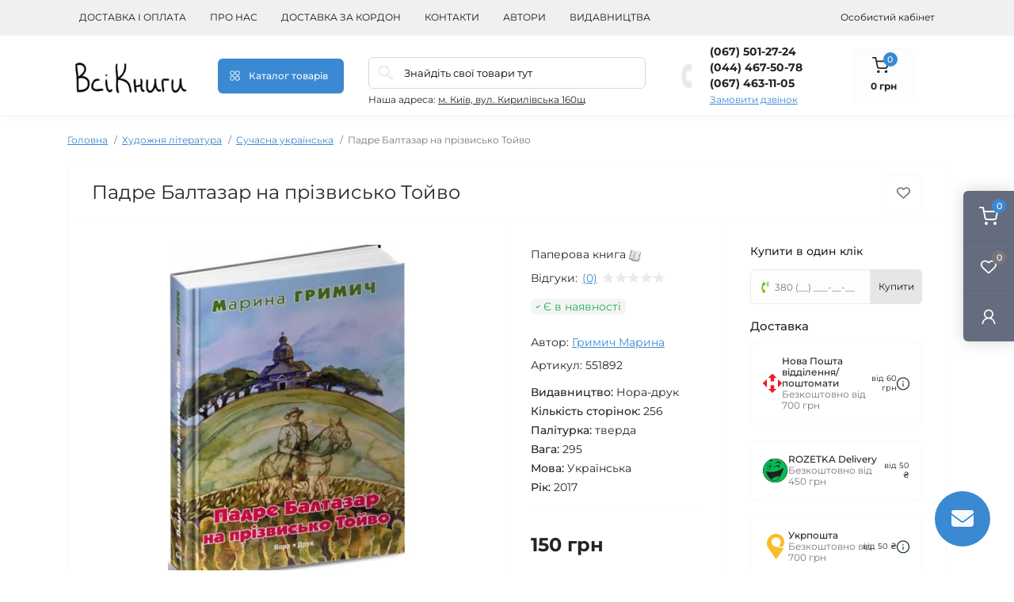

--- FILE ---
content_type: text/html; charset=utf-8
request_url: https://vsiknygy.com.ua/books/padre_balthasar_to_the_name_toivo/
body_size: 28294
content:
<!DOCTYPE html>
<!--[if IE]><![endif]-->
<!--[if IE 8 ]><html dir="ltr" lang="uk" class="ie8"><![endif]-->
<!--[if IE 9 ]><html dir="ltr" lang="uk" class="ie9"><![endif]-->
<!--[if (gt IE 9)|!(IE)]><!-->
<html dir="ltr" lang="uk" class="body-product">
<!--<![endif]-->
<head>
<meta charset="UTF-8" />
<meta name="viewport" content="width=device-width, initial-scale=1.0">
<title>Падре Балтазар на прізвисько Тойво, Гримич Марина - купити книгу | ВсіКниги</title>
<meta property="og:title" content="Падре Балтазар на прізвисько Тойво, Гримич Марина - купити книгу | ВсіКниги" />
<meta property="og:description" content="Купити книгу 📖  Падре Балтазар на прізвисько Тойво ⭐ Замовляйте у «ВсіКниги». ⚡ Швидка доставка по Україні. Ціна — 150 грн" />
<meta property="og:site_name" content="Інтернет книгарня ВсіКниги" />
<meta property="og:url" content="https://vsiknygy.com.ua/books/padre_balthasar_to_the_name_toivo/" />
<meta property="og:image" content="https://vsiknygy.com.ua/image/catalog/upload/iblock/4c4/4c4002adf5df2562c98a092906c50a0a.jpg" />
<meta property="og:image:type" content="image/jpeg" />
<meta property="og:image:width" content="430" />
<meta property="og:image:height" content="600" />
<meta property="og:image:alt" content="Падре Балтазар на прізвисько Тойво" />
<meta property="og:type" content="product" />
<meta name="robots" content="max-image-preview:large">
<!-- Google Tag Manager -->
<script id="octGtm">(function(w,d,s,l,i){w[l]=w[l]||[];w[l].push({'gtm.start':
new Date().getTime(),event:'gtm.js'});var f=d.getElementsByTagName(s)[0],
j=d.createElement(s),dl=l!='dataLayer'?'&l='+l:'';j.async=true;j.src=
'https://www.googletagmanager.com/gtm.js?id='+i+dl;f.parentNode.insertBefore(j,f);
})(window,document,'script','dataLayer','GTM-MTQQNMMD');</script>
<!-- End Google Tag Manager -->
<base href="https://vsiknygy.com.ua/" />
<meta name="description" content="Купити книгу 📖  Падре Балтазар на прізвисько Тойво ⭐ Замовляйте у «ВсіКниги». ⚡ Швидка доставка по Україні. Ціна — 150 грн" />
<link rel="preload" as="image" href="https://vsiknygy.com.ua/image/cache/webp/catalog/upload/iblock/4c4/4c4002adf5df2562c98a092906c50a0a-380x420.webp">
<link rel="preload" as="image" href="https://vsiknygy.com.ua/image/catalog/1lazy/b11e8eb74f9a1f96e4346fcb6311d4fd.png">
<link rel="preload" as="style" href="catalog/view/theme/oct_remarket/stylesheet/main.css">
<link href="catalog/view/theme/oct_remarket/stylesheet/main.css" rel="stylesheet" media="screen" />
<link rel="preload" as="style" href="catalog/view/theme/oct_remarket/stylesheet/oct_stickers.css">
<link href="catalog/view/theme/oct_remarket/stylesheet/oct_stickers.css" rel="stylesheet" media="screen" />
<link rel="preload" as="style" href="catalog/view/theme/oct_remarket/stylesheet/dynamic_stylesheet_0.css">
<link href="catalog/view/theme/oct_remarket/stylesheet/dynamic_stylesheet_0.css" rel="stylesheet" media="screen" />
<link rel="preload" as="style" href="catalog/view/javascript/jquery/magnific/magnific-popup.css">
<link href="catalog/view/javascript/jquery/magnific/magnific-popup.css" rel="stylesheet" media="screen" />
<link rel="preload" as="style" href="catalog/view/theme/oct_remarket/js/slick/slick.min.css">
<link href="catalog/view/theme/oct_remarket/js/slick/slick.min.css" rel="stylesheet" media="screen" />
<link rel="preload" as="style" href="catalog/view/theme/oct_remarket/js/fancybox/jquery.fancybox.min.css">
<link href="catalog/view/theme/oct_remarket/js/fancybox/jquery.fancybox.min.css" rel="stylesheet" media="screen" />
<script src="catalog/view/theme/oct_remarket/js/jquery-3.6.0.min.js"></script>
<script src="catalog/view/theme/oct_remarket/js/popper.min.js"></script>
<script src="catalog/view/theme/oct_remarket/js/bootstrap.min.js"></script>
<script src="catalog/view/theme/oct_remarket/js/main.js"></script>
<script src="catalog/view/theme/oct_remarket/js/bootstrap-notify/bootstrap-notify.js"></script>
<script src="catalog/view/theme/oct_remarket/js/common.js"></script>
<script src="catalog/view/javascript/jquery/jquery-ui/jquery-ui.min.js"></script>
<script src="catalog/view/javascript/jquery/jquery-ui/jquery.ui.touch-punch.min.js"></script>
<script src="catalog/view/javascript/jquery/magnific/jquery.magnific-popup.min.js"></script>
<script src="catalog/view/theme/oct_remarket/js/slick/slick.min.js"></script>
<script src="catalog/view/theme/oct_remarket/js/fancybox/jquery.fancybox.min.js"></script>
<script src="catalog/view/theme/oct_remarket/js/zoom/jquery.zoom.js"></script>
<link href="https://vsiknygy.com.ua/books/padre_balthasar_to_the_name_toivo/" rel="canonical" />
<link href="https://vsiknygy.com.ua/image/catalog/1lazy/novyĭproekt.png" rel="icon" />
<!-- Global site tag (gtag.js) - Google Analytics -->
<script async src="https://www.googletagmanager.com/gtag/js?id=UA-39821632-3"></script>
<script id="octAnalytics">
	window.dataLayer = window.dataLayer || [];

	function gtag(){dataLayer.push(arguments);}

	gtag('js', new Date());

	gtag('config', 'UA-39821632-3');

		gtag('config', 'GT-KDD6963');
	</script>

<!-- Google tag (gtag.js) -->
<script async src="https://www.googletagmanager.com/gtag/js?id=G-J80HW6V99W"></script>
<script>
  window.dataLayer = window.dataLayer || [];
  function gtag(){dataLayer.push(arguments);}
  gtag('js', new Date());

  gtag('config', 'G-J80HW6V99W');
</script>

<!-- Google Tag Manager -->
<script>(function(w,d,s,l,i){w[l]=w[l]||[];w[l].push({'gtm.start':
new Date().getTime(),event:'gtm.js'});var f=d.getElementsByTagName(s)[0],
j=d.createElement(s),dl=l!='dataLayer'?'&l='+l:'';j.async=true;j.src=
'https://www.googletagmanager.com/gtm.js?id='+i+dl;f.parentNode.insertBefore(j,f);
})(window,document,'script','dataLayer','GTM-MTQQNMMD');</script>
<!-- End Google Tag Manager -->

<!-- Google tag (gtag.js) -->
<script async src="https://www.googletagmanager.com/gtag/js?id=AW-11368430033"></script>
<script>
  window.dataLayer = window.dataLayer || [];
  function gtag(){dataLayer.push(arguments);}
  gtag('js', new Date());

  gtag('config', 'AW-11368430033');
</script>

<script>!function(f,b,e,v,n,t,s){if(f.fbq)return;n=f.fbq=function(){n.callMethod?n.callMethod.apply(n,arguments):n.queue.push(arguments)};if(!f._fbq)f._fbq=n;n.push=n;n.loaded=!0;n.version='2.0';n.queue=[];t=b.createElement(e);t.async=!0;t.src=v;s=b.getElementsByTagName(e)[0];s.parentNode.insertBefore(t,s)}(window,document,'script','//connect.facebook.net/en_US/fbevents.js');  fbq('init', '1966841407386402');fbq('track', 'ViewContent', {value: '150.00', currency: 'UAH', content_ids: ['19372'], content_name: 'Падре Балтазар на прізвисько Тойво', content_type: 'product', contents: [{"id":"19372","quantity":"1","item_price":150}], product_catalog_id:'3055270364648301'});</script>
<script>
    let octFonts = localStorage.getItem('octFonts');
    if (octFonts !== null) {
        var octHead  = document.getElementsByTagName('head')[0];
        var octLink  = document.createElement('link');
        octLink.rel  = 'stylesheet';
        octLink.type = 'text/css';
        octLink.href = location.protocol + '//' + location.host + '/catalog/view/theme/oct_remarket/stylesheet/oct-fonts.css';
        octLink.media = 'all';
        octHead.appendChild(octLink);
    }
</script>
<style>
					
					
					
					
					
					
					
					
					
					
					.table>tbody>tr>td, .table>thead>tr>td {
						vertical-align: middle;
						padding: 4px;
					}
					.table>tbody>tr:hover {
						cursor: pointer;
					}
				</style></head>
<body>   <noscript><iframe src="https://www.googletagmanager.com/ns.html?id=GTM-MTQQNMMD" height="0" width="0" style="display:none;visibility:hidden"></iframe></noscript>  <!-- Google Tag Manager (noscript) -->
<noscript><iframe src="https://www.googletagmanager.com/ns.html?id=GTM-MTQQNMMD" height="0" width="0" style="display:none;visibility:hidden"></iframe></noscript>
<!-- End Google Tag Manager (noscript) -->
<div class="oct-fixed-bar fixed-right d-none d-lg-block">
        <div onclick="octPopupCart();" class="oct-fixed-bar-item oct-fixed-bar-item-cart" title="Кошик">
        <img src="https://vsiknygy.com.ua/catalog/view/theme/oct_remarket/img/sprite.svg#include--fixed-bar-cart" alt="Кошик" width="24" height="24">
        <span class="oct-fixed-bar-quantity oct-fixed-bar-quantity-cart">0</span>
    </div>
            <a href="https://vsiknygy.com.ua/ua_compare_products/" class="oct-fixed-bar-item oct-fixed-bar-item-compare" title="Список порівняння">
        <img src="https://vsiknygy.com.ua/catalog/view/theme/oct_remarket/img/sprite.svg#include--fixed-bar-compare" alt="Список порівняння" width="24" height="24">
        <span class="oct-fixed-bar-quantity oct-fixed-bar-compare-quantity">0</span>
    </a>
            <a href="https://vsiknygy.com.ua/ua_wishlist/" class="oct-fixed-bar-item oct-fixed-bar-item-wishlist" title="Список бажань">
        <img src="https://vsiknygy.com.ua/catalog/view/theme/oct_remarket/img/sprite.svg#include--fixed-bar-wishlist" alt="Список бажань" width="24" height="20">
        <span class="oct-fixed-bar-quantity oct-fixed-bar-wishlist-quantity">0</span>
    </a>
                            <div onclick="octPopupLogin();" class="oct-fixed-bar-item oct-fixed-bar-item-viewed" title="Особистий кабінет">
            <img src="https://vsiknygy.com.ua/catalog/view/theme/oct_remarket/img/sprite.svg#include--fixed-bar-account" alt="Особистий кабінет" width="20" height="22">
        </div>
            </div>
<nav id="rm_mobile_nav" class="d-lg-none fixed-top d-flex align-items-center justify-content-between">
    <button type="button" id="rm_mobile_menu_button" class="rm-btn primary rm_mobile_sidebar_toggle" onclick="rmSidebar('Меню', 'menu');" aria-label="Menu">
        <span class="rm-btn-icon">
            <span></span>
            <span></span>
            <span></span>
        </span>
    </button>
    <div class="rm-mobile-nav-buttons d-flex">
                <button type="button"  class="rm-mobile-nav-buttons-btn rm-mobile-locatons-btn" onclick="rmSidebar('Наша адреса', 'locations');" aria-label="Locations">
            <img src="catalog/view/theme/oct_remarket/img/sprite.svg#include--mobile-locations-icon" alt="" width="20" height="20">
        </button>
                        <button type="button" class="rm-mobile-nav-buttons-btn rm-mobile-contacts-btn" onclick="rmSidebar('Контакти', 'contacts');" aria-label="Contacts">
            <img src="catalog/view/theme/oct_remarket/img/sprite.svg#include--mobile-contacts-icon" alt="" width="21" height="21">
        </button>
            </div>
</nav>

<div id="rm_sidebar" class="rm-sidebar">
    <div class="rm-sidebar-content">
        <div class="rm-sidebar-title d-flex alig-items-center justify-content-between">
            <span class="rm-sidebar-title-text">Меню</span>
            <span class="rm-sidebar-title-close modal-close">
                <span aria-hidden="true" class="modal-close-icon modal-close-left"></span>
                <span aria-hidden="true" class="modal-close-icon modal-close-right"></span>
            </span>
        </div>
        <div id="rm_sidebar_content"></div>
    </div>
</div>
<nav id="top" class="top-nav d-none d-lg-block">
	<div class="container d-flex justify-content-between">
	  			<ul class="top-nav-info-list list-unstyled d-flex align-items-center text-uppercase">
						<li><a href="/delivery_ua">Доставка і оплата</a></li>
						<li><a href="/about-us-ua">Про нас</a></li>
						<li><a href="/kordon">Доставка за кордон</a></li>
						<li><a href="/contacts_ua">Контакти</a></li>
						<li><a href="/brands_ua">Автори</a></li>
						<li><a href="/vidavnictva_1">Видавництва</a></li>
					</ul>
				<div class="top-nav-account-links list-unstyled d-flex">
			
			
            			<div class="top-nav-account-links-item rm-dropdown-box">
								<span onclick="octPopupLogin();" title="Особистий кабінет" class="d-flex align-items-center" role="button" aria-haspopup="true">Особистий кабінет</span>
					        </div>
            		</div>
	</div>
</nav>
<header>
  <div class="container-fluid container-sm">
    <div class="row align-items-center flex-column flex-md-row">
		    	<div class="col-md-3 col-lg-2 order-0">
            <div id="logo" class="d-flex align-items-center justify-content-center">
    			    			<a href="https://vsiknygy.com.ua/">
    				<img src="https://vsiknygy.com.ua/image/catalog/1lazy/b11e8eb74f9a1f96e4346fcb6311d4fd.png" title="Інтернет книгарня ВсіКниги" alt="Інтернет книгарня ВсіКниги" class="img-fluid" width="141" height="64" />
    			</a>
    			            </div>
		</div>
		        <div class="col-2 d-none d-lg-block order-1">
            <button id="menu_toggle_button" type="button" aria-label="Menu" class="rm-btn primary d-flex align-items-center justify-content-between">
                <span class="rm-btn-icon">
                    <img class="catalog-icon" src="catalog/view/theme/oct_remarket/img/sprite.svg#include--footer-catalog-icon" alt="" width="14" height="14">
                    <img class="close-icon" src="catalog/view/theme/oct_remarket/img/sprite.svg#include--close-catalog-icon" alt="" width="14" height="14">
                </span>
                <span class="rm-btn-text">Каталог товарів</span>
            </button>
        </div>
        <div class="col-12 col-md-6 col-lg-4 order-3 order-md-2 mt-lg-2 mt-xl-3">
            <form id="search" class="rm-search">
    <input id="input_search" type="text" name="search" value="" placeholder="Знайдіть свої товари тут" class="w-100 h-100">
    <button type="button" aria-label="Search" id="rm-search-button" class="btn-search d-flex align-items-center justify-content-center"><img src="https://vsiknygy.com.ua/catalog/view/theme/oct_remarket/img/sprite.svg#include--header-search-icon" alt="" width="20" height="20" /></button>
	<div id="rm_livesearch_close" onclick="clearLiveSearch();" class="d-flex align-items-center justify-content-center"><img src="https://vsiknygy.com.ua/catalog/view/theme/oct_remarket/img/sprite.svg#include--livesearch-close-icon" alt="" width="25" height="25" /></div>
	<div id="rm_livesearch"></div>
</form>

<script>
function clearLiveSearch() {
	$('#rm_livesearch_close').removeClass('visible');
    $('#rm_overlay').removeClass('active');
	$('#rm_livesearch').removeClass('expanded');
	$('#rm_livesearch').html('');
	$('#input_search').val('').removeClass('active');
}

$(document).ready(function() {
	let timer, delay = 500;

    $('#input_search').keyup(function(event) {
	    switch(event.keyCode) {
			case 37:
			case 39:
			case 38:
			case 40:
				return;
			case 27:
				clearLiveSearch();
				return;
		  }

	    clearTimeout(timer);

	    timer = setTimeout(function() {
	        let value = $('#search input[name=\'search\']').val();

			if (value.length >= 2) {
				let key = encodeURIComponent(value);
				octsearch.search(key, 'desktop');
			} else if (value.length === 0) {
				clearLiveSearch();
			}

	    }, delay );
	});
});

var octsearch = {
	'search': function(key, type) {
		$.ajax({
			url: 'index.php?route=octemplates/module/oct_live_search',
			type: 'post',
			data: 'key=' + key,
			dataType: 'html',
			cache: false,
			beforeSend: function() {
				$('#rm_livesearch').addClass('expanded');
				let loader = document.createElement('div');

				loader.classList.add('spinner-border');
				loader.setAttribute('role', 'status');
				loader.innerHTML = '<span class="sr-only">Loading...</span>';
				$('#search').append(loader);
			},
			success: function(data) {
				$('#rm_livesearch').html(data);

				if(data = data.match(/livesearch/g)) {
					$('#rm_livesearch_close').addClass('visible');
	                $('#input_search, #rm_overlay').addClass('active');
                    $('#rm_overlay').addClass('transparent');

				} else {
					$('#rm_livesearch_close').removeClass('visible');
	                $('#input_search, #rm_overlay').removeClass('active');
				}
			},
			complete: function() {
				$('#search .spinner-border').remove();
			}
		});
	}
}
</script>

                		<div class="rm-header-address d-none d-lg-block">
    	        <div class="rm-dropdown-box w-100">
                    <div class="rm-dropdown-toggle">
                        <span>Наша адреса:</span>
                        <span class="rm-header-address-link">м. Київ, вул. Кирилівська 160щ</span>
                    </div>
    				<div class="rm-dropdown">
    					<div id="rm_header_locations" class="rm-dropdown-inner">
                            <div class="rm-header-location-inner">
                                <div class="rm-header-location active">
                                    <div class="d-flex align-items-center">
                                        <div class="rm-header-location-address">м. Київ, вул. Кирилівська 160щ</div>
                                                                            </div>
                                                                        <div class="rm-header-location-collapsed">
                                                                                <div class="rm-header-location-phones">
                                            <span>Телефони:</span>
                                                                                        <a href="tel:0675012724">(067) 501-27-24</a>
                                                                                        <a href="tel:0444675078">(044) 467-50-78</a>
                                                                                        <a href="tel:0674631105">(067) 463-11-05</a>
                                                                                    </div>
                                                                                                                        <div class="rm-header-location-shedule">
                                                                                        <span>Пн - Пт    9:00-17:00</span><br>
                                                                                        <span>Субота	Вихідний</span><br>
                                                                                        <span>Неділя	Вихідний</span><br>
                                                                                    </div>
                                                                                                                        <div class="rm-header-location-map">
                					    	<div id="oct-contact-map" class="not_in"></div>
                					    <script>
                                            var width = document.documentElement.clientWidth;

                                            if (width > 992) {
                    					    	$('.rm-dropdown-toggle').on('mouseenter mouseleave', function() {
                    						    	octShowMap('<iframe src="https://www.google.com/maps/embed?pb=!1m18!1m12!1m3!1d10152.58486443296!2d30.449450372841422!3d50.49423639560624!2m3!1f0!2f0!3f0!3m2!1i1024!2i768!4f13.1!3m3!1m2!1s0x40d4cdd9eac83755%3A0x894e2ffe609de8d5!2z0JLRgdGW0JrQvdC40LPQuA!5e0!3m2!1suk!2sua!4v1692612370121!5m2!1suk!2sua" width="600" height="450" style="border:0;" allowfullscreen="" loading="lazy" referrerpolicy="no-referrer-when-downgrade"></iframe>', '#oct-contact-map');
                    							});
                                            } else {
                                                $('.rm-dropdown-toggle').on('click', function() {
                    						    	octShowMap('<iframe src="https://www.google.com/maps/embed?pb=!1m18!1m12!1m3!1d10152.58486443296!2d30.449450372841422!3d50.49423639560624!2m3!1f0!2f0!3f0!3m2!1i1024!2i768!4f13.1!3m3!1m2!1s0x40d4cdd9eac83755%3A0x894e2ffe609de8d5!2z0JLRgdGW0JrQvdC40LPQuA!5e0!3m2!1suk!2sua!4v1692612370121!5m2!1suk!2sua" width="600" height="450" style="border:0;" allowfullscreen="" loading="lazy" referrerpolicy="no-referrer-when-downgrade"></iframe>', '#oct-contact-map');
                    							});
                                            }
                					    </script>
                                        </div>
                					                                        </div>
                                                                    </div>
                                                            </div>
                            <div class="d-flex justify-content-center rm-header-location-contacts-btn">
                                <a href="https://vsiknygy.com.ua/contacts_ua/" class="rm-btn secondary">
                                    <span class="rm-btn-text">До контактів</span>
                                </a>
                            </div>
    				    </div>
    				</div>
    			</div>
    		</div>
    		        </div>
				<div class="col-12 col-md-3 col-lg-2 d-none d-md-flex justify-content-center order-2 order-md-3">
          <div class="rm-header-phones d-flex align-items-center">
            <div class="rm-header-phones-icon">
              <img src="https://vsiknygy.com.ua/catalog/view/theme/oct_remarket/img/sprite.svg#include--header-phones-icon" alt="" width="30" height="30">
            </div>
            <div class="rm-header-phones-list">
                        <a href="tel:0675012724" class="rm-header-phones-list-item">(067) 501-27-24</a>
                        <a href="tel:0444675078" class="rm-header-phones-list-item">(044) 467-50-78</a>
                        <a href="tel:0674631105" class="rm-header-phones-list-item">(067) 463-11-05</a>
                        			<span class="rm-header-phones-list-link blue-link rm-phone-link" onclick="octPopupCallPhone();">Замовити дзвінок</span>
			            </div>
          </div>
        </div>
                <div class="col-md-2 d-lg-flex justify-content-center order-4">
            <button title="Кошик" id="cart" class="rm-header-cart d-flex flex-column align-items-center" type="button" onclick="octPopupCart();">
<span class="rm-header-cart-icon position-relative">
    <img src="catalog/view/theme/oct_remarket/img/sprite.svg#include--header-cart-icon" alt="cart-icon" width="21" height="21">
    <span class="rm-header-cart-quantity">0</span>
</span>
<span class="rm-header-cart-text">0 грн</span>
</button>

        </div>
        <div id="rm-menu" class="rm-menu d-none d-lg-block">
    <nav>
        <ul class="rm-menu-list list-unstyled">
                        <li class="rm-menu-list-item">
                <div class="d-flex align-items-center justify-content-between">
                    <a href="https://vsiknygy.com.ua/books/katalog-tovariv/promotions_and_discounts" target="_blank" class="rm-menu-list-item-link d-flex align-items-center">
                                                    <img class="rm-menu-list-item-icon" src="https://vsiknygy.com.ua/image/cache/webp/catalog/27179/discount_10925573-50x50.webp" alt="Акції" width="50" height="50">
                                                <span class="rm-menu-list-item-name">Акції</span>
                    </a>
                                    </div>
                                            </li>
                        <li class="rm-menu-list-item">
                <div class="d-flex align-items-center justify-content-between">
                    <a href="https://vsiknygy.com.ua/books/katalog-tovariv/Novelty" target="_blank" class="rm-menu-list-item-link d-flex align-items-center">
                                                    <img class="rm-menu-list-item-icon" src="https://vsiknygy.com.ua/image/cache/webp/catalog/27179/new_13651547-50x50.webp" alt="Новинки" width="50" height="50">
                                                <span class="rm-menu-list-item-name">Новинки</span>
                    </a>
                                    </div>
                                            </li>
                        <li class="rm-menu-list-item">
                <div class="d-flex align-items-center justify-content-between">
                    <a href="https://vsiknygy.com.ua/books/rizdvjanij-jarmarok/"  class="rm-menu-list-item-link d-flex align-items-center">
                                                    <img class="rm-menu-list-item-icon" src="https://vsiknygy.com.ua/image/cache/webp/catalog/27195/11186555_464232635ждлж-50x50.webp" alt="Різдвяний ярмарок" width="50" height="50">
                                                <span class="rm-menu-list-item-name">Різдвяний ярмарок</span>
                    </a>
                                            <span class="rm-menu-list-item-chevron"></span>
                                    </div>
                                                        <div class="rm-menu-list-item-child">
                        <ul class="rm-menu-list list-unstyled">
                                                        <li class="rm-menu-list-item">
                                <div class="d-flex align-items-center justify-content-between">
                                    <a href="https://vsiknygy.com.ua/books/rizdvjanij-jarmarok/ditjachi-knigi-do-zimovih-svjat/" class="rm-menu-list-item-link d-flex align-items-center">
                                        <span class="rm-menu-list-item-name">Дитячі книги до Різдвяних свят</span>
                                    </a>
                                                                    </div>
                                                            </li>
                                                        <li class="rm-menu-list-item">
                                <div class="d-flex align-items-center justify-content-between">
                                    <a href="https://vsiknygy.com.ua/books/rizdvjanij-jarmarok/podarunki-doroslim-na-svjata/" class="rm-menu-list-item-link d-flex align-items-center">
                                        <span class="rm-menu-list-item-name">Книги дорослим до Різдвяних свят</span>
                                    </a>
                                                                    </div>
                                                            </li>
                                                                                </ul>
                                        </div>
                                            </li>
                        <li class="rm-menu-list-item">
                <div class="d-flex align-items-center justify-content-between">
                    <a href="https://vsiknygy.com.ua/books/khudozhnya_l%D1%96teratura/"  class="rm-menu-list-item-link d-flex align-items-center">
                                                <span class="rm-menu-list-item-name">Художня література</span>
                    </a>
                                            <span class="rm-menu-list-item-chevron"></span>
                                    </div>
                                                        <div class="rm-menu-list-item-child">
                        <ul class="rm-menu-list list-unstyled">
                                                        <li class="rm-menu-list-item">
                                <div class="d-flex align-items-center justify-content-between">
                                    <a href="https://vsiknygy.com.ua/books/khudozhnya_l%D1%96teratura/%D1%96storichnij_roman/" class="rm-menu-list-item-link d-flex align-items-center">
                                        <span class="rm-menu-list-item-name">Історичні романи</span>
                                    </a>
                                                                    </div>
                                                            </li>
                                                        <li class="rm-menu-list-item">
                                <div class="d-flex align-items-center justify-content-between">
                                    <a href="https://vsiknygy.com.ua/books/khudozhnya_l%D1%96teratura/kom%D1%96ksi/" class="rm-menu-list-item-link d-flex align-items-center">
                                        <span class="rm-menu-list-item-name">Графічні романи. Комікси. Манґа</span>
                                    </a>
                                                                    </div>
                                                            </li>
                                                        <li class="rm-menu-list-item">
                                <div class="d-flex align-items-center justify-content-between">
                                    <a href="https://vsiknygy.com.ua/books/khudozhnya_l%D1%96teratura/detektiv_triler/" class="rm-menu-list-item-link d-flex align-items-center">
                                        <span class="rm-menu-list-item-name">Детективи</span>
                                    </a>
                                                                    </div>
                                                            </li>
                                                        <li class="rm-menu-list-item">
                                <div class="d-flex align-items-center justify-content-between">
                                    <a href="https://vsiknygy.com.ua/books/khudozhnya_l%D1%96teratura/romantychna-proza/" class="rm-menu-list-item-link d-flex align-items-center">
                                        <span class="rm-menu-list-item-name">Романтична проза</span>
                                    </a>
                                                                    </div>
                                                            </li>
                                                        <li class="rm-menu-list-item">
                                <div class="d-flex align-items-center justify-content-between">
                                    <a href="https://vsiknygy.com.ua/books/khudozhnya_l%D1%96teratura/sv%D1%96tova_klasika_1/" class="rm-menu-list-item-link d-flex align-items-center">
                                        <span class="rm-menu-list-item-name">Світова класика</span>
                                    </a>
                                                                    </div>
                                                            </li>
                                                        <li class="rm-menu-list-item">
                                <div class="d-flex align-items-center justify-content-between">
                                    <a href="https://vsiknygy.com.ua/books/khudozhnya_l%D1%96teratura/suchasna_sv%D1%96tova/" class="rm-menu-list-item-link d-flex align-items-center">
                                        <span class="rm-menu-list-item-name">Сучасна світова</span>
                                    </a>
                                                                    </div>
                                                            </li>
                                                        <li class="rm-menu-list-item">
                                <div class="d-flex align-items-center justify-content-between">
                                    <a href="https://vsiknygy.com.ua/books/khudozhnya_l%D1%96teratura/suchasna_ukra%D1%97nska/" class="rm-menu-list-item-link d-flex align-items-center">
                                        <span class="rm-menu-list-item-name">Сучасна українська</span>
                                    </a>
                                                                    </div>
                                                            </li>
                                                        <li class="rm-menu-list-item">
                                <div class="d-flex align-items-center justify-content-between">
                                    <a href="https://vsiknygy.com.ua/books/khudozhnya_l%D1%96teratura/goror_1/" class="rm-menu-list-item-link d-flex align-items-center">
                                        <span class="rm-menu-list-item-name">Триллери. Жахи</span>
                                    </a>
                                                                    </div>
                                                            </li>
                                                        <li class="rm-menu-list-item">
                                <div class="d-flex align-items-center justify-content-between">
                                    <a href="https://vsiknygy.com.ua/books/khudozhnya_l%D1%96teratura/ukra%D1%97nska_klasika/" class="rm-menu-list-item-link d-flex align-items-center">
                                        <span class="rm-menu-list-item-name">Українська класика</span>
                                    </a>
                                                                    </div>
                                                            </li>
                                                        <li class="rm-menu-list-item">
                                <div class="d-flex align-items-center justify-content-between">
                                    <a href="https://vsiknygy.com.ua/books/khudozhnya_l%D1%96teratura/antiutop%D1%96ya_6/" class="rm-menu-list-item-link d-flex align-items-center">
                                        <span class="rm-menu-list-item-name">Фантастика. Антиутопії</span>
                                    </a>
                                                                    </div>
                                                            </li>
                                                        <li class="rm-menu-list-item">
                                <div class="d-flex align-items-center justify-content-between">
                                    <a href="https://vsiknygy.com.ua/books/khudozhnya_l%D1%96teratura/fantastika_fentez%D1%96/" class="rm-menu-list-item-link d-flex align-items-center">
                                        <span class="rm-menu-list-item-name">Фентезі</span>
                                    </a>
                                                                    </div>
                                                            </li>
                                                        <li class="rm-menu-list-item">
                                <div class="d-flex align-items-center justify-content-between">
                                    <a href="https://vsiknygy.com.ua/books/khudozhnya_l%D1%96teratura/vonna-proza/" class="rm-menu-list-item-link d-flex align-items-center">
                                        <span class="rm-menu-list-item-name">Воєнна проза</span>
                                    </a>
                                                                    </div>
                                                            </li>
                                                        <li class="rm-menu-list-item">
                                <div class="d-flex align-items-center justify-content-between">
                                    <a href="https://vsiknygy.com.ua/books/khudozhnya_l%D1%96teratura/gumor_%D1%96_satira/" class="rm-menu-list-item-link d-flex align-items-center">
                                        <span class="rm-menu-list-item-name">Гумор і сатира</span>
                                    </a>
                                                                    </div>
                                                            </li>
                                                        <li class="rm-menu-list-item">
                                <div class="d-flex align-items-center justify-content-between">
                                    <a href="https://vsiknygy.com.ua/books/khudozhnya_l%D1%96teratura/poez%D1%96ya/" class="rm-menu-list-item-link d-flex align-items-center">
                                        <span class="rm-menu-list-item-name">Поезія</span>
                                    </a>
                                                                    </div>
                                                            </li>
                                                                                    <li class="rm-menu-list-landings">
                                <ul>
                                                                                                                                                </ul>
                            </li>
                                                    </ul>
                                        </div>
                                            </li>
                        <li class="rm-menu-list-item">
                <div class="d-flex align-items-center justify-content-between">
                    <a href="https://vsiknygy.com.ua/books/dytyacha-literatura/"  class="rm-menu-list-item-link d-flex align-items-center">
                                                <span class="rm-menu-list-item-name">Дитяча література</span>
                    </a>
                                            <span class="rm-menu-list-item-chevron"></span>
                                    </div>
                                                        <div class="rm-menu-list-item-child">
                        <ul class="rm-menu-list list-unstyled">
                                                        <li class="rm-menu-list-item">
                                <div class="d-flex align-items-center justify-content-between">
                                    <a href="https://vsiknygy.com.ua/books/dytyacha-literatura/molodshij_shk%D1%96lnij_v%D1%96k/" class="rm-menu-list-item-link d-flex align-items-center">
                                        <span class="rm-menu-list-item-name"> Дитяча проза</span>
                                    </a>
                                                                    </div>
                                                            </li>
                                                        <li class="rm-menu-list-item">
                                <div class="d-flex align-items-center justify-content-between">
                                    <a href="https://vsiknygy.com.ua/books/dytyacha-literatura/seredn%D1%96j_shk%D1%96lnij_v%D1%96k_2/" class="rm-menu-list-item-link d-flex align-items-center">
                                        <span class="rm-menu-list-item-name"> Дитяча фантастика та фентезі</span>
                                    </a>
                                                                    </div>
                                                            </li>
                                                        <li class="rm-menu-list-item">
                                <div class="d-flex align-items-center justify-content-between">
                                    <a href="https://vsiknygy.com.ua/books/dytyacha-literatura/seredn%D1%96j_shk%D1%96lnij_v%D1%96k_4/" class="rm-menu-list-item-link d-flex align-items-center">
                                        <span class="rm-menu-list-item-name">Дитячі детективи</span>
                                    </a>
                                                                    </div>
                                                            </li>
                                                        <li class="rm-menu-list-item">
                                <div class="d-flex align-items-center justify-content-between">
                                    <a href="https://vsiknygy.com.ua/books/dytyacha-literatura/entsikloped%D1%96%D1%97/" class="rm-menu-list-item-link d-flex align-items-center">
                                        <span class="rm-menu-list-item-name">Дитячі енциклопедії та пізнавальна література</span>
                                    </a>
                                                                    </div>
                                                            </li>
                                                        <li class="rm-menu-list-item">
                                <div class="d-flex align-items-center justify-content-between">
                                    <a href="https://vsiknygy.com.ua/books/dytyacha-literatura/p%D1%96znavalna_ta_rozvivayucha_l%D1%96teratura/" class="rm-menu-list-item-link d-flex align-items-center">
                                        <span class="rm-menu-list-item-name">Дитячі комікси</span>
                                    </a>
                                                                    </div>
                                                            </li>
                                                        <li class="rm-menu-list-item">
                                <div class="d-flex align-items-center justify-content-between">
                                    <a href="https://vsiknygy.com.ua/books/dytyacha-literatura/malyatam_2/" class="rm-menu-list-item-link d-flex align-items-center">
                                        <span class="rm-menu-list-item-name">Казки та легенди</span>
                                    </a>
                                                                    </div>
                                                            </li>
                                                        <li class="rm-menu-list-item">
                                <div class="d-flex align-items-center justify-content-between">
                                    <a href="https://vsiknygy.com.ua/books/dytyacha-literatura/ukra%D1%97nska_klasika_3/" class="rm-menu-list-item-link d-flex align-items-center">
                                        <span class="rm-menu-list-item-name">Класика дитячої літератури</span>
                                    </a>
                                                                    </div>
                                                            </li>
                                                        <li class="rm-menu-list-item">
                                <div class="d-flex align-items-center justify-content-between">
                                    <a href="https://vsiknygy.com.ua/books/dytyacha-literatura/prigodnitsk%D1%96/" class="rm-menu-list-item-link d-flex align-items-center">
                                        <span class="rm-menu-list-item-name">Пригодницька дитяча література</span>
                                    </a>
                                                                    </div>
                                                            </li>
                                                        <li class="rm-menu-list-item">
                                <div class="d-flex align-items-center justify-content-between">
                                    <a href="https://vsiknygy.com.ua/books/dytyacha-literatura/biografiji-dlja-ditej/" class="rm-menu-list-item-link d-flex align-items-center">
                                        <span class="rm-menu-list-item-name">Біографії для дітей</span>
                                    </a>
                                                                    </div>
                                                            </li>
                                                        <li class="rm-menu-list-item">
                                <div class="d-flex align-items-center justify-content-between">
                                    <a href="https://vsiknygy.com.ua/books/dytyacha-literatura/entsikloped%D1%96%D1%97_1/" class="rm-menu-list-item-link d-flex align-items-center">
                                        <span class="rm-menu-list-item-name">Віммельбухи</span>
                                    </a>
                                                                    </div>
                                                            </li>
                                                        <li class="rm-menu-list-item">
                                <div class="d-flex align-items-center justify-content-between">
                                    <a href="https://vsiknygy.com.ua/books/dytyacha-literatura/molod/" class="rm-menu-list-item-link d-flex align-items-center">
                                        <span class="rm-menu-list-item-name">Вірші для дітей</span>
                                    </a>
                                                                    </div>
                                                            </li>
                                                        <li class="rm-menu-list-item">
                                <div class="d-flex align-items-center justify-content-between">
                                    <a href="https://vsiknygy.com.ua/books/dytyacha-literatura/malyatam/" class="rm-menu-list-item-link d-flex align-items-center">
                                        <span class="rm-menu-list-item-name">Книги для малюків</span>
                                    </a>
                                                                    </div>
                                                            </li>
                                                        <li class="rm-menu-list-item">
                                <div class="d-flex align-items-center justify-content-between">
                                    <a href="https://vsiknygy.com.ua/books/dytyacha-literatura/p%D1%96dl%D1%96tkov%D1%96_4/" class="rm-menu-list-item-link d-flex align-items-center">
                                        <span class="rm-menu-list-item-name">Книги про Україну</span>
                                    </a>
                                                                    </div>
                                                            </li>
                                                        <li class="rm-menu-list-item">
                                <div class="d-flex align-items-center justify-content-between">
                                    <a href="https://vsiknygy.com.ua/books/dytyacha-literatura/navchalna-ta-rozvyvayucha-literatura/" class="rm-menu-list-item-link d-flex align-items-center">
                                        <span class="rm-menu-list-item-name">Навчальна та розвиваюча література</span>
                                    </a>
                                                                            <span class="rm-menu-list-item-chevron"></span>
                                                                    </div>
                                                                <div class="rm-menu-list-item-child rm-menu-list-item-child-2">
                                    <ul class="rm-menu-list list-unstyled">
                                                                                <li class="rm-menu-list-item">
                                            <div class="d-flex align-items-center justify-content-between">
                                                <a href="https://vsiknygy.com.ua/books/dytyacha-literatura/navchalna-ta-rozvyvayucha-literatura/adaptovan%D1%96_vidannya_1/" class="rm-menu-list-item-link d-flex align-items-center">
                                                    <span class="rm-menu-list-item-name">Вивчення іноземних мов </span>
                                                </a>
                                                                                            </div>
                                                                                    </li>
                                                                                <li class="rm-menu-list-item">
                                            <div class="d-flex align-items-center justify-content-between">
                                                <a href="https://vsiknygy.com.ua/books/dytyacha-literatura/navchalna-ta-rozvyvayucha-literatura/pidhotovka-do-shkoly-ta-rozvyvayucha-literatura/" class="rm-menu-list-item-link d-flex align-items-center">
                                                    <span class="rm-menu-list-item-name">Підготовка до школи та розвиваюча література</span>
                                                </a>
                                                                                            </div>
                                                                                    </li>
                                                                                <li class="rm-menu-list-item">
                                            <div class="d-flex align-items-center justify-content-between">
                                                <a href="https://vsiknygy.com.ua/books/dytyacha-literatura/navchalna-ta-rozvyvayucha-literatura/molodshij_shk%D1%96lnij_v%D1%96k_29/" class="rm-menu-list-item-link d-flex align-items-center">
                                                    <span class="rm-menu-list-item-name">Шкільна  навчальна література</span>
                                                </a>
                                                                                            </div>
                                                                                    </li>
                                                                                                                    </ul>
                                </div>
                                                            </li>
                                                        <li class="rm-menu-list-item">
                                <div class="d-flex align-items-center justify-content-between">
                                    <a href="https://vsiknygy.com.ua/books/dytyacha-literatura/podarunkov%D1%96_dityach%D1%96/" class="rm-menu-list-item-link d-flex align-items-center">
                                        <span class="rm-menu-list-item-name">Подарункові дитячі</span>
                                    </a>
                                                                    </div>
                                                            </li>
                                                        <li class="rm-menu-list-item">
                                <div class="d-flex align-items-center justify-content-between">
                                    <a href="https://vsiknygy.com.ua/books/dytyacha-literatura/%D1%96gri_ta_rozvagi_1/" class="rm-menu-list-item-link d-flex align-items-center">
                                        <span class="rm-menu-list-item-name"> Розмальовки та інтерактивні книги</span>
                                    </a>
                                                                            <span class="rm-menu-list-item-chevron"></span>
                                                                    </div>
                                                                <div class="rm-menu-list-item-child rm-menu-list-item-child-2">
                                    <ul class="rm-menu-list list-unstyled">
                                                                                <li class="rm-menu-list-item">
                                            <div class="d-flex align-items-center justify-content-between">
                                                <a href="https://vsiknygy.com.ua/books/dytyacha-literatura/%D1%96gri_ta_rozvagi_1/rozvivayuch%D1%96_1/" class="rm-menu-list-item-link d-flex align-items-center">
                                                    <span class="rm-menu-list-item-name">Інтерактивні книги. Дитячі наклейки</span>
                                                </a>
                                                                                            </div>
                                                                                    </li>
                                                                                <li class="rm-menu-list-item">
                                            <div class="d-flex align-items-center justify-content-between">
                                                <a href="https://vsiknygy.com.ua/books/dytyacha-literatura/%D1%96gri_ta_rozvagi_1/rozmalvki/" class="rm-menu-list-item-link d-flex align-items-center">
                                                    <span class="rm-menu-list-item-name">Розмальовки</span>
                                                </a>
                                                                                            </div>
                                                                                    </li>
                                                                                                                    </ul>
                                </div>
                                                            </li>
                                                        <li class="rm-menu-list-item">
                                <div class="d-flex align-items-center justify-content-between">
                                    <a href="https://vsiknygy.com.ua/books/dytyacha-literatura/schodenniki-albomi-anketi-bloknoti/" class="rm-menu-list-item-link d-flex align-items-center">
                                        <span class="rm-menu-list-item-name">Щоденники. Альбоми. Анкети. Записники</span>
                                    </a>
                                                                    </div>
                                                            </li>
                                                                                </ul>
                                        </div>
                                            </li>
                        <li class="rm-menu-list-item">
                <div class="d-flex align-items-center justify-content-between">
                    <a href="https://vsiknygy.com.ua/books/p%D1%96dl%D1%96tkov%D1%96/"  class="rm-menu-list-item-link d-flex align-items-center">
                                                <span class="rm-menu-list-item-name">Підліткова література</span>
                    </a>
                                            <span class="rm-menu-list-item-chevron"></span>
                                    </div>
                                                        <div class="rm-menu-list-item-child">
                        <ul class="rm-menu-list list-unstyled">
                                                        <li class="rm-menu-list-item">
                                <div class="d-flex align-items-center justify-content-between">
                                    <a href="https://vsiknygy.com.ua/books/p%D1%96dl%D1%96tkov%D1%96/pidlitkovi-prigodi/" class="rm-menu-list-item-link d-flex align-items-center">
                                        <span class="rm-menu-list-item-name">Екшн та пригоди для молоді</span>
                                    </a>
                                                                    </div>
                                                            </li>
                                                        <li class="rm-menu-list-item">
                                <div class="d-flex align-items-center justify-content-between">
                                    <a href="https://vsiknygy.com.ua/books/p%D1%96dl%D1%96tkov%D1%96/mana-ta-komiksi-dlja-pidlitkiv/" class="rm-menu-list-item-link d-flex align-items-center">
                                        <span class="rm-menu-list-item-name">Манґа та комікси для підлітків</span>
                                    </a>
                                                                    </div>
                                                            </li>
                                                        <li class="rm-menu-list-item">
                                <div class="d-flex align-items-center justify-content-between">
                                    <a href="https://vsiknygy.com.ua/books/p%D1%96dl%D1%96tkov%D1%96/pidlitkovi-detektivi/" class="rm-menu-list-item-link d-flex align-items-center">
                                        <span class="rm-menu-list-item-name">Підліткові детективи</span>
                                    </a>
                                                                    </div>
                                                            </li>
                                                        <li class="rm-menu-list-item">
                                <div class="d-flex align-items-center justify-content-between">
                                    <a href="https://vsiknygy.com.ua/books/p%D1%96dl%D1%96tkov%D1%96/pidlitkova-proza/" class="rm-menu-list-item-link d-flex align-items-center">
                                        <span class="rm-menu-list-item-name">Підліткова проза</span>
                                    </a>
                                                                    </div>
                                                            </li>
                                                        <li class="rm-menu-list-item">
                                <div class="d-flex align-items-center justify-content-between">
                                    <a href="https://vsiknygy.com.ua/books/p%D1%96dl%D1%96tkov%D1%96/pidlitkove-fentezi-ta-fantastika/" class="rm-menu-list-item-link d-flex align-items-center">
                                        <span class="rm-menu-list-item-name">Підліткове фентезі та фантастика</span>
                                    </a>
                                                                    </div>
                                                            </li>
                                                        <li class="rm-menu-list-item">
                                <div class="d-flex align-items-center justify-content-between">
                                    <a href="https://vsiknygy.com.ua/books/p%D1%96dl%D1%96tkov%D1%96/pidlitkova-piznavalna-literatura/" class="rm-menu-list-item-link d-flex align-items-center">
                                        <span class="rm-menu-list-item-name">Підлітковий нон-фікшн та енциклопедії</span>
                                    </a>
                                                                    </div>
                                                            </li>
                                                                                </ul>
                                        </div>
                                            </li>
                        <li class="rm-menu-list-item">
                <div class="d-flex align-items-center justify-content-between">
                    <a href="https://vsiknygy.com.ua/books/istorichna-ta-dokumentalna-literatura/"  class="rm-menu-list-item-link d-flex align-items-center">
                                                <span class="rm-menu-list-item-name">Історія</span>
                    </a>
                                            <span class="rm-menu-list-item-chevron"></span>
                                    </div>
                                                        <div class="rm-menu-list-item-child">
                        <ul class="rm-menu-list list-unstyled">
                                                        <li class="rm-menu-list-item">
                                <div class="d-flex align-items-center justify-content-between">
                                    <a href="https://vsiknygy.com.ua/books/istorichna-ta-dokumentalna-literatura/%D1%96stor%D1%96ya_ukra%D1%97ni/" class="rm-menu-list-item-link d-flex align-items-center">
                                        <span class="rm-menu-list-item-name">Історія України</span>
                                    </a>
                                                                    </div>
                                                            </li>
                                                        <li class="rm-menu-list-item">
                                <div class="d-flex align-items-center justify-content-between">
                                    <a href="https://vsiknygy.com.ua/books/istorichna-ta-dokumentalna-literatura/vsesv%D1%96tnya_%D1%96stor%D1%96ya/" class="rm-menu-list-item-link d-flex align-items-center">
                                        <span class="rm-menu-list-item-name">Всесвітня історія</span>
                                    </a>
                                                                    </div>
                                                            </li>
                                                                                </ul>
                                        </div>
                                            </li>
                        <li class="rm-menu-list-item">
                <div class="d-flex align-items-center justify-content-between">
                    <a href="https://vsiknygy.com.ua/books/biohrafii-ta-publitsystyka/"  class="rm-menu-list-item-link d-flex align-items-center">
                                                <span class="rm-menu-list-item-name">Біографії та публіцистика</span>
                    </a>
                                            <span class="rm-menu-list-item-chevron"></span>
                                    </div>
                                                        <div class="rm-menu-list-item-child">
                        <ul class="rm-menu-list list-unstyled">
                                                        <li class="rm-menu-list-item">
                                <div class="d-flex align-items-center justify-content-between">
                                    <a href="https://vsiknygy.com.ua/books/biohrafii-ta-publitsystyka/b%D1%96ograf%D1%96%D1%97/" class="rm-menu-list-item-link d-flex align-items-center">
                                        <span class="rm-menu-list-item-name">Біографії</span>
                                    </a>
                                                                    </div>
                                                            </li>
                                                        <li class="rm-menu-list-item">
                                <div class="d-flex align-items-center justify-content-between">
                                    <a href="https://vsiknygy.com.ua/books/biohrafii-ta-publitsystyka/memuari_1/" class="rm-menu-list-item-link d-flex align-items-center">
                                        <span class="rm-menu-list-item-name">Мемуари, щоденники</span>
                                    </a>
                                                                    </div>
                                                            </li>
                                                        <li class="rm-menu-list-item">
                                <div class="d-flex align-items-center justify-content-between">
                                    <a href="https://vsiknygy.com.ua/books/biohrafii-ta-publitsystyka/publ%D1%96tsistika/" class="rm-menu-list-item-link d-flex align-items-center">
                                        <span class="rm-menu-list-item-name">Публіцистика</span>
                                    </a>
                                                                    </div>
                                                            </li>
                                                                                </ul>
                                        </div>
                                            </li>
                        <li class="rm-menu-list-item">
                <div class="d-flex align-items-center justify-content-between">
                    <a href="https://vsiknygy.com.ua/books/naukovo_populyarn%D1%96_6/"  class="rm-menu-list-item-link d-flex align-items-center">
                                                <span class="rm-menu-list-item-name">Науково-популярні</span>
                    </a>
                                            <span class="rm-menu-list-item-chevron"></span>
                                    </div>
                                                        <div class="rm-menu-list-item-child">
                        <ul class="rm-menu-list list-unstyled">
                                                        <li class="rm-menu-list-item">
                                <div class="d-flex align-items-center justify-content-between">
                                    <a href="https://vsiknygy.com.ua/books/naukovo_populyarn%D1%96_6/dlya_program%D1%96st%D1%96v/" class="rm-menu-list-item-link d-flex align-items-center">
                                        <span class="rm-menu-list-item-name">Наука та технології</span>
                                    </a>
                                                                    </div>
                                                            </li>
                                                        <li class="rm-menu-list-item">
                                <div class="d-flex align-items-center justify-content-between">
                                    <a href="https://vsiknygy.com.ua/books/naukovo_populyarn%D1%96_6/prirodnich%D1%96_nauki/" class="rm-menu-list-item-link d-flex align-items-center">
                                        <span class="rm-menu-list-item-name">Точні та природничі науки</span>
                                    </a>
                                                                    </div>
                                                            </li>
                                                                                </ul>
                                        </div>
                                            </li>
                        <li class="rm-menu-list-item">
                <div class="d-flex align-items-center justify-content-between">
                    <a href="https://vsiknygy.com.ua/books/medychna_literatura/"  class="rm-menu-list-item-link d-flex align-items-center">
                                                <span class="rm-menu-list-item-name">Медична література</span>
                    </a>
                                            <span class="rm-menu-list-item-chevron"></span>
                                    </div>
                                                        <div class="rm-menu-list-item-child">
                        <ul class="rm-menu-list list-unstyled">
                                                        <li class="rm-menu-list-item">
                                <div class="d-flex align-items-center justify-content-between">
                                    <a href="https://vsiknygy.com.ua/books/medychna_literatura/populyarna-medytsyna/" class="rm-menu-list-item-link d-flex align-items-center">
                                        <span class="rm-menu-list-item-name">Популярна медицина та здоров'я</span>
                                    </a>
                                                                    </div>
                                                            </li>
                                                        <li class="rm-menu-list-item">
                                <div class="d-flex align-items-center justify-content-between">
                                    <a href="https://vsiknygy.com.ua/books/medychna_literatura/zhinoche-zdorovya/" class="rm-menu-list-item-link d-flex align-items-center">
                                        <span class="rm-menu-list-item-name">Жіноче здоров'я: вагітність, пологи, догляд</span>
                                    </a>
                                                                    </div>
                                                            </li>
                                                                                </ul>
                                        </div>
                                            </li>
                        <li class="rm-menu-list-item">
                <div class="d-flex align-items-center justify-content-between">
                    <a href="https://vsiknygy.com.ua/books/psikholog%D1%96ya/"  class="rm-menu-list-item-link d-flex align-items-center">
                                                <span class="rm-menu-list-item-name">Психологія. Саморозвиток. Виховання</span>
                    </a>
                                            <span class="rm-menu-list-item-chevron"></span>
                                    </div>
                                                        <div class="rm-menu-list-item-child">
                        <ul class="rm-menu-list list-unstyled">
                                                        <li class="rm-menu-list-item">
                                <div class="d-flex align-items-center justify-content-between">
                                    <a href="https://vsiknygy.com.ua/books/psikholog%D1%96ya/l%D1%96teratura_dlya_batk%D1%96v/" class="rm-menu-list-item-link d-flex align-items-center">
                                        <span class="rm-menu-list-item-name">Виховання. Дитяча психологія</span>
                                    </a>
                                                                    </div>
                                                            </li>
                                                        <li class="rm-menu-list-item">
                                <div class="d-flex align-items-center justify-content-between">
                                    <a href="https://vsiknygy.com.ua/books/psikholog%D1%96ya/prikladna_psikholog%D1%96ya/" class="rm-menu-list-item-link d-flex align-items-center">
                                        <span class="rm-menu-list-item-name">Популярна психологія</span>
                                    </a>
                                                                    </div>
                                                            </li>
                                                        <li class="rm-menu-list-item">
                                <div class="d-flex align-items-center justify-content-between">
                                    <a href="https://vsiknygy.com.ua/books/psikholog%D1%96ya/samorozvitok_motivats%D1%96ya/" class="rm-menu-list-item-link d-flex align-items-center">
                                        <span class="rm-menu-list-item-name">Саморозвиток. Мотивація</span>
                                    </a>
                                                                    </div>
                                                            </li>
                                                                                </ul>
                                        </div>
                                            </li>
                        <li class="rm-menu-list-item">
                <div class="d-flex align-items-center justify-content-between">
                    <a href="https://vsiknygy.com.ua/books/b%D1%96znes_l%D1%96teratura_1/"  class="rm-menu-list-item-link d-flex align-items-center">
                                                <span class="rm-menu-list-item-name">Економіка. Бізнес література</span>
                    </a>
                                            <span class="rm-menu-list-item-chevron"></span>
                                    </div>
                                                        <div class="rm-menu-list-item-child">
                        <ul class="rm-menu-list list-unstyled">
                                                        <li class="rm-menu-list-item">
                                <div class="d-flex align-items-center justify-content-between">
                                    <a href="https://vsiknygy.com.ua/books/b%D1%96znes_l%D1%96teratura_1/psikholog%D1%96ya_8/" class="rm-menu-list-item-link d-flex align-items-center">
                                        <span class="rm-menu-list-item-name">Історії успіху</span>
                                    </a>
                                                                    </div>
                                                            </li>
                                                        <li class="rm-menu-list-item">
                                <div class="d-flex align-items-center justify-content-between">
                                    <a href="https://vsiknygy.com.ua/books/b%D1%96znes_l%D1%96teratura_1/ekonom%D1%96chna_teor%D1%96ya/" class="rm-menu-list-item-link d-flex align-items-center">
                                        <span class="rm-menu-list-item-name">Економіка. Фінанси</span>
                                    </a>
                                                                    </div>
                                                            </li>
                                                        <li class="rm-menu-list-item">
                                <div class="d-flex align-items-center justify-content-between">
                                    <a href="https://vsiknygy.com.ua/books/b%D1%96znes_l%D1%96teratura_1/marketing_reklama_ta_pr/" class="rm-menu-list-item-link d-flex align-items-center">
                                        <span class="rm-menu-list-item-name">Маркетинг. Реклама та PR</span>
                                    </a>
                                                                    </div>
                                                            </li>
                                                        <li class="rm-menu-list-item">
                                <div class="d-flex align-items-center justify-content-between">
                                    <a href="https://vsiknygy.com.ua/books/b%D1%96znes_l%D1%96teratura_1/menedzhment_1/" class="rm-menu-list-item-link d-flex align-items-center">
                                        <span class="rm-menu-list-item-name">Менеджмент. Управління персоналом</span>
                                    </a>
                                                                    </div>
                                                            </li>
                                                        <li class="rm-menu-list-item">
                                <div class="d-flex align-items-center justify-content-between">
                                    <a href="https://vsiknygy.com.ua/books/b%D1%96znes_l%D1%96teratura_1/publ%D1%96tsistika_23/" class="rm-menu-list-item-link d-flex align-items-center">
                                        <span class="rm-menu-list-item-name">Підприємництво. Бізнес</span>
                                    </a>
                                                                    </div>
                                                            </li>
                                                                                </ul>
                                        </div>
                                            </li>
                        <li class="rm-menu-list-item">
                <div class="d-flex align-items-center justify-content-between">
                    <a href="https://vsiknygy.com.ua/books/pol%D1%96tolog%D1%96ya_1/"  class="rm-menu-list-item-link d-flex align-items-center">
                                                <span class="rm-menu-list-item-name">Соціологія. Політологія. Державне управління</span>
                    </a>
                                            <span class="rm-menu-list-item-chevron"></span>
                                    </div>
                                                        <div class="rm-menu-list-item-child">
                        <ul class="rm-menu-list list-unstyled">
                                                        <li class="rm-menu-list-item">
                                <div class="d-flex align-items-center justify-content-between">
                                    <a href="https://vsiknygy.com.ua/books/pol%D1%96tolog%D1%96ya_1/derzhavne-upravlinnja-politika/" class="rm-menu-list-item-link d-flex align-items-center">
                                        <span class="rm-menu-list-item-name">Державне управління. Політика</span>
                                    </a>
                                                                    </div>
                                                            </li>
                                                        <li class="rm-menu-list-item">
                                <div class="d-flex align-items-center justify-content-between">
                                    <a href="https://vsiknygy.com.ua/books/pol%D1%96tolog%D1%96ya_1/sociologija/" class="rm-menu-list-item-link d-flex align-items-center">
                                        <span class="rm-menu-list-item-name">Соціологія</span>
                                    </a>
                                                                    </div>
                                                            </li>
                                                        <li class="rm-menu-list-item">
                                <div class="d-flex align-items-center justify-content-between">
                                    <a href="https://vsiknygy.com.ua/books/pol%D1%96tolog%D1%96ya_1/v%D1%96jskova_sprava_zbroya/" class="rm-menu-list-item-link d-flex align-items-center">
                                        <span class="rm-menu-list-item-name">Військова справа. Зброя</span>
                                    </a>
                                                                    </div>
                                                            </li>
                                                                                </ul>
                                        </div>
                                            </li>
                        <li class="rm-menu-list-item">
                <div class="d-flex align-items-center justify-content-between">
                    <a href="https://vsiknygy.com.ua/books/filosofija-aforizmi-ta-citati1/"  class="rm-menu-list-item-link d-flex align-items-center">
                                                <span class="rm-menu-list-item-name">Філософія. Афоризми та цитати</span>
                    </a>
                                            <span class="rm-menu-list-item-chevron"></span>
                                    </div>
                                                        <div class="rm-menu-list-item-child">
                        <ul class="rm-menu-list list-unstyled">
                                                        <li class="rm-menu-list-item">
                                <div class="d-flex align-items-center justify-content-between">
                                    <a href="https://vsiknygy.com.ua/books/filosofija-aforizmi-ta-citati1/aforizmi_ta_tsitati/" class="rm-menu-list-item-link d-flex align-items-center">
                                        <span class="rm-menu-list-item-name">Афоризми та цитати</span>
                                    </a>
                                                                    </div>
                                                            </li>
                                                        <li class="rm-menu-list-item">
                                <div class="d-flex align-items-center justify-content-between">
                                    <a href="https://vsiknygy.com.ua/books/filosofija-aforizmi-ta-citati1/f%D1%96losof%D1%96ya/" class="rm-menu-list-item-link d-flex align-items-center">
                                        <span class="rm-menu-list-item-name">Філософія</span>
                                    </a>
                                                                    </div>
                                                            </li>
                                                                                </ul>
                                        </div>
                                            </li>
                        <li class="rm-menu-list-item">
                <div class="d-flex align-items-center justify-content-between">
                    <a href="https://vsiknygy.com.ua/books/rel%D1%96g%D1%96jn%D1%96/"  class="rm-menu-list-item-link d-flex align-items-center">
                                                <span class="rm-menu-list-item-name">Релігієзнавство. Теологія. Першоджерела</span>
                    </a>
                                    </div>
                                            </li>
                        <li class="rm-menu-list-item">
                <div class="d-flex align-items-center justify-content-between">
                    <a href="https://vsiknygy.com.ua/books/filologija/"  class="rm-menu-list-item-link d-flex align-items-center">
                                                <span class="rm-menu-list-item-name">Філологія</span>
                    </a>
                                            <span class="rm-menu-list-item-chevron"></span>
                                    </div>
                                                        <div class="rm-menu-list-item-child">
                        <ul class="rm-menu-list list-unstyled">
                                                        <li class="rm-menu-list-item">
                                <div class="d-flex align-items-center justify-content-between">
                                    <a href="https://vsiknygy.com.ua/books/filologija/l%D1%96teraturoznavstvo/" class="rm-menu-list-item-link d-flex align-items-center">
                                        <span class="rm-menu-list-item-name">Літературознавство</span>
                                    </a>
                                                                    </div>
                                                            </li>
                                                        <li class="rm-menu-list-item">
                                <div class="d-flex align-items-center justify-content-between">
                                    <a href="https://vsiknygy.com.ua/books/filologija/movoznavstvo/" class="rm-menu-list-item-link d-flex align-items-center">
                                        <span class="rm-menu-list-item-name">Мовознавство</span>
                                    </a>
                                                                    </div>
                                                            </li>
                                                        <li class="rm-menu-list-item">
                                <div class="d-flex align-items-center justify-content-between">
                                    <a href="https://vsiknygy.com.ua/books/filologija/slovniki/" class="rm-menu-list-item-link d-flex align-items-center">
                                        <span class="rm-menu-list-item-name">Словники. Розмовники</span>
                                    </a>
                                                                    </div>
                                                            </li>
                                                                                </ul>
                                        </div>
                                            </li>
                        <li class="rm-menu-list-item">
                <div class="d-flex align-items-center justify-content-between">
                    <a href="https://vsiknygy.com.ua/books/kulturolog%D1%96ya/"  class="rm-menu-list-item-link d-flex align-items-center">
                                                <span class="rm-menu-list-item-name">Культура. Мистецтво</span>
                    </a>
                                            <span class="rm-menu-list-item-chevron"></span>
                                    </div>
                                                        <div class="rm-menu-list-item-child">
                        <ul class="rm-menu-list list-unstyled">
                                                        <li class="rm-menu-list-item">
                                <div class="d-flex align-items-center justify-content-between">
                                    <a href="https://vsiknygy.com.ua/books/kulturolog%D1%96ya/arkh%D1%96tektura_ta_dizajn/" class="rm-menu-list-item-link d-flex align-items-center">
                                        <span class="rm-menu-list-item-name">Архітектура та дизайн</span>
                                    </a>
                                                                    </div>
                                                            </li>
                                                        <li class="rm-menu-list-item">
                                <div class="d-flex align-items-center justify-content-between">
                                    <a href="https://vsiknygy.com.ua/books/kulturolog%D1%96ya/mistectvo-kultura-arhitektura/" class="rm-menu-list-item-link d-flex align-items-center">
                                        <span class="rm-menu-list-item-name">Етнографія. Краєзнавство</span>
                                    </a>
                                                                    </div>
                                                            </li>
                                                        <li class="rm-menu-list-item">
                                <div class="d-flex align-items-center justify-content-between">
                                    <a href="https://vsiknygy.com.ua/books/kulturolog%D1%96ya/k%D1%96no_teatr_tants%D1%96/" class="rm-menu-list-item-link d-flex align-items-center">
                                        <span class="rm-menu-list-item-name">Кіно. Театр. Музика</span>
                                    </a>
                                                                    </div>
                                                            </li>
                                                        <li class="rm-menu-list-item">
                                <div class="d-flex align-items-center justify-content-between">
                                    <a href="https://vsiknygy.com.ua/books/kulturolog%D1%96ya/mistetstvoznavstvo/" class="rm-menu-list-item-link d-flex align-items-center">
                                        <span class="rm-menu-list-item-name">Мистецтво</span>
                                    </a>
                                                                    </div>
                                                            </li>
                                                        <li class="rm-menu-list-item">
                                <div class="d-flex align-items-center justify-content-between">
                                    <a href="https://vsiknygy.com.ua/books/kulturolog%D1%96ya/mistetsk%D1%96_albomi/" class="rm-menu-list-item-link d-flex align-items-center">
                                        <span class="rm-menu-list-item-name">Мистецькі альбоми. Фотокниги</span>
                                    </a>
                                                                    </div>
                                                            </li>
                                                                                </ul>
                                        </div>
                                            </li>
                        <li class="rm-menu-list-item">
                <div class="d-flex align-items-center justify-content-between">
                    <a href="https://vsiknygy.com.ua/books/mifi-legendi-epos-folklor/"  class="rm-menu-list-item-link d-flex align-items-center">
                                                <span class="rm-menu-list-item-name">Міфи. Легенди. Епос. Фольклор</span>
                    </a>
                                    </div>
                                            </li>
                        <li class="rm-menu-list-item">
                <div class="d-flex align-items-center justify-content-between">
                    <a href="https://vsiknygy.com.ua/books/zdorovja-ta-krasa/"  class="rm-menu-list-item-link d-flex align-items-center">
                                                <span class="rm-menu-list-item-name">Здоров'я та краса</span>
                    </a>
                                            <span class="rm-menu-list-item-chevron"></span>
                                    </div>
                                                        <div class="rm-menu-list-item-child">
                        <ul class="rm-menu-list list-unstyled">
                                                        <li class="rm-menu-list-item">
                                <div class="d-flex align-items-center justify-content-between">
                                    <a href="https://vsiknygy.com.ua/books/zdorovja-ta-krasa/kharchuvannya/" class="rm-menu-list-item-link d-flex align-items-center">
                                        <span class="rm-menu-list-item-name">Здорове харчування. Дієта</span>
                                    </a>
                                                                    </div>
                                                            </li>
                                                        <li class="rm-menu-list-item">
                                <div class="d-flex align-items-center justify-content-between">
                                    <a href="https://vsiknygy.com.ua/books/zdorovja-ta-krasa/seks-ta-erotika/" class="rm-menu-list-item-link d-flex align-items-center">
                                        <span class="rm-menu-list-item-name">Сексуальне здоров'я</span>
                                    </a>
                                                                    </div>
                                                            </li>
                                                        <li class="rm-menu-list-item">
                                <div class="d-flex align-items-center justify-content-between">
                                    <a href="https://vsiknygy.com.ua/books/zdorovja-ta-krasa/mislivstvo/" class="rm-menu-list-item-link d-flex align-items-center">
                                        <span class="rm-menu-list-item-name">Краса. Мода. Стиль</span>
                                    </a>
                                                                    </div>
                                                            </li>
                                                                                </ul>
                                        </div>
                                            </li>
                        <li class="rm-menu-list-item">
                <div class="d-flex align-items-center justify-content-between">
                    <a href="https://vsiknygy.com.ua/books/samovchitel%D1%96_%D1%96_pos%D1%96bniki_1/"  class="rm-menu-list-item-link d-flex align-items-center">
                                                <span class="rm-menu-list-item-name">Підручники. Посібники. Методична література</span>
                    </a>
                                    </div>
                                            </li>
                        <li class="rm-menu-list-item">
                <div class="d-flex align-items-center justify-content-between">
                    <a href="https://vsiknygy.com.ua/books/khob%D1%96_1/"  class="rm-menu-list-item-link d-flex align-items-center">
                                                <span class="rm-menu-list-item-name">Хобі. Дозвілля</span>
                    </a>
                                            <span class="rm-menu-list-item-chevron"></span>
                                    </div>
                                                        <div class="rm-menu-list-item-child">
                        <ul class="rm-menu-list list-unstyled">
                                                        <li class="rm-menu-list-item">
                                <div class="d-flex align-items-center justify-content-between">
                                    <a href="https://vsiknygy.com.ua/books/khob%D1%96_1/seks_erotika_3/" class="rm-menu-list-item-link d-flex align-items-center">
                                        <span class="rm-menu-list-item-name">Дозвілля</span>
                                    </a>
                                                                    </div>
                                                            </li>
                                                        <li class="rm-menu-list-item">
                                <div class="d-flex align-items-center justify-content-between">
                                    <a href="https://vsiknygy.com.ua/books/khob%D1%96_1/kul%D1%96nar%D1%96ya/" class="rm-menu-list-item-link d-flex align-items-center">
                                        <span class="rm-menu-list-item-name">Кулінарія</span>
                                    </a>
                                                                    </div>
                                                            </li>
                                                        <li class="rm-menu-list-item">
                                <div class="d-flex align-items-center justify-content-between">
                                    <a href="https://vsiknygy.com.ua/books/khob%D1%96_1/rozmalovki_antistres/" class="rm-menu-list-item-link d-flex align-items-center">
                                        <span class="rm-menu-list-item-name">Малювання. Розмальовки-антистрес</span>
                                    </a>
                                                                    </div>
                                                            </li>
                                                        <li class="rm-menu-list-item">
                                <div class="d-flex align-items-center justify-content-between">
                                    <a href="https://vsiknygy.com.ua/books/khob%D1%96_1/rukod%D1%96llya/" class="rm-menu-list-item-link d-flex align-items-center">
                                        <span class="rm-menu-list-item-name">Рукоділля</span>
                                    </a>
                                                                    </div>
                                                            </li>
                                                                                </ul>
                                        </div>
                                            </li>
                        <li class="rm-menu-list-item">
                <div class="d-flex align-items-center justify-content-between">
                    <a href="https://vsiknygy.com.ua/books/sport_1/"  class="rm-menu-list-item-link d-flex align-items-center">
                                                <span class="rm-menu-list-item-name">Спорт. Туризм. Путівники</span>
                    </a>
                                            <span class="rm-menu-list-item-chevron"></span>
                                    </div>
                                                        <div class="rm-menu-list-item-child">
                        <ul class="rm-menu-list list-unstyled">
                                                        <li class="rm-menu-list-item">
                                <div class="d-flex align-items-center justify-content-between">
                                    <a href="https://vsiknygy.com.ua/books/sport_1/sport/" class="rm-menu-list-item-link d-flex align-items-center">
                                        <span class="rm-menu-list-item-name">Спорт</span>
                                    </a>
                                                                    </div>
                                                            </li>
                                                        <li class="rm-menu-list-item">
                                <div class="d-flex align-items-center justify-content-between">
                                    <a href="https://vsiknygy.com.ua/books/sport_1/put%D1%96vniki/" class="rm-menu-list-item-link d-flex align-items-center">
                                        <span class="rm-menu-list-item-name">Туризм. Путівники</span>
                                    </a>
                                                                    </div>
                                                            </li>
                                                                                </ul>
                                        </div>
                                            </li>
                        <li class="rm-menu-list-item">
                <div class="d-flex align-items-center justify-content-between">
                    <a href="https://vsiknygy.com.ua/books/fotoknigi/"  class="rm-menu-list-item-link d-flex align-items-center">
                                                <span class="rm-menu-list-item-name"> Подарункові видання</span>
                    </a>
                                    </div>
                                            </li>
                        <li class="rm-menu-list-item">
                <div class="d-flex align-items-center justify-content-between">
                    <a href="https://vsiknygy.com.ua/books/dov%D1%96dniki_1/"  class="rm-menu-list-item-link d-flex align-items-center">
                                                <span class="rm-menu-list-item-name">Довідники. Енциклопедії</span>
                    </a>
                                    </div>
                                            </li>
                        <li class="rm-menu-list-item">
                <div class="d-flex align-items-center justify-content-between">
                    <a href="https://vsiknygy.com.ua/books/ezoterika_fen_shuj/"  class="rm-menu-list-item-link d-flex align-items-center">
                                                <span class="rm-menu-list-item-name">Езотерика. Фен-шуй</span>
                    </a>
                                    </div>
                                            </li>
                        <li class="rm-menu-list-item">
                <div class="d-flex align-items-center justify-content-between">
                    <a href="https://vsiknygy.com.ua/books/zakonodavstvo/"  class="rm-menu-list-item-link d-flex align-items-center">
                                                <span class="rm-menu-list-item-name"> Юридична література</span>
                    </a>
                                    </div>
                                            </li>
                        <li class="rm-menu-list-item">
                <div class="d-flex align-items-center justify-content-between">
                    <a href="https://vsiknygy.com.ua/books/khobb%D1%96/"  class="rm-menu-list-item-link d-flex align-items-center">
                                                <span class="rm-menu-list-item-name">Дрібнички</span>
                    </a>
                                            <span class="rm-menu-list-item-chevron"></span>
                                    </div>
                                                        <div class="rm-menu-list-item-child">
                        <ul class="rm-menu-list list-unstyled">
                                                        <li class="rm-menu-list-item">
                                <div class="d-flex align-items-center justify-content-between">
                                    <a href="https://vsiknygy.com.ua/books/khobb%D1%96/schodenniki_1/" class="rm-menu-list-item-link d-flex align-items-center">
                                        <span class="rm-menu-list-item-name"> Нотатники. Щоденники. Календарі</span>
                                    </a>
                                                                    </div>
                                                            </li>
                                                        <li class="rm-menu-list-item">
                                <div class="d-flex align-items-center justify-content-between">
                                    <a href="https://vsiknygy.com.ua/books/khobb%D1%96/list%D1%96vki/" class="rm-menu-list-item-link d-flex align-items-center">
                                        <span class="rm-menu-list-item-name">Листівки. Постери. Закладки</span>
                                    </a>
                                                                    </div>
                                                            </li>
                                                                                </ul>
                                        </div>
                                            </li>
                        <li class="rm-menu-list-item">
                <div class="d-flex align-items-center justify-content-between">
                    <a href="https://vsiknygy.com.ua/books/simvolika-prikrasi/"  class="rm-menu-list-item-link d-flex align-items-center">
                                                <span class="rm-menu-list-item-name">Символіка</span>
                    </a>
                                    </div>
                                            </li>
                    </ul>
    </nav>
</div>

    </div>
  </div>
</header>

<div id="product-product" class="container">
    <nav aria-label="breadcrumb">
	<ul class="breadcrumb rm-breadcrumb">
						<li class="breadcrumb-item rm-breadcrumb-item"><a href="https://vsiknygy.com.ua/">Головна</a></li>
								<li class="breadcrumb-item rm-breadcrumb-item"><a href="https://vsiknygy.com.ua/books/khudozhnya_l%D1%96teratura/">Художня література</a></li>
								<li class="breadcrumb-item rm-breadcrumb-item"><a href="https://vsiknygy.com.ua/books/khudozhnya_l%D1%96teratura/suchasna_ukra%D1%97nska/">Сучасна українська</a></li>
								<li class="breadcrumb-item rm-breadcrumb-item">Падре Балтазар на прізвисько Тойво</li>
				</ul>
</nav>
<script type="application/ld+json">
{
	"@context": "https://schema.org",
	"@type": "BreadcrumbList",
	"itemListElement":
	[
																{
				"@type": "ListItem",
				"position": 1,
				"item":
				{
					"@id": "https://vsiknygy.com.ua/books/khudozhnya_l%D1%96teratura/",
					"name": "Художня література"
				}
			},											{
				"@type": "ListItem",
				"position": 2,
				"item":
				{
					"@id": "https://vsiknygy.com.ua/books/khudozhnya_l%D1%96teratura/suchasna_ukra%D1%97nska/",
					"name": "Сучасна українська"
				}
			},											{
				"@type": "ListItem",
				"position": 3,
				"item":
				{
					"@id": "https://vsiknygy.com.ua/books/padre_balthasar_to_the_name_toivo/",
					"name": "Падре Балтазар на прізвисько Тойво"
				}
			}						]
}
</script>

    <div class="content-top-box">

</div>
    <div class="rm-product-mobile-fixed fixed-bottom d-lg-none d-flex align-items-center justify-content-between w-100">
        <div class="rm-product-mobile-fixed-price d-flex flex-column">
                            <span class="rm-product-mobile-fixed-price-new">150 грн</span>
                    </div>
        <div class="rm-product-mobile-fixed-buttons d-flex align-items-center">
            <button type="button" class="rm-btn wishlist" onclick="wishlist.add('19372');" title="В закладки">
                <span class="rm-btn-icon"><img src="catalog/view/theme/oct_remarket/img/sprite.svg#include--fixed-product-button-wishlist-icon" alt="В закладки" width="20" height="17"></span>
            </button>
            <button type="button" class="rm-btn compare" onclick="compare.add('19372');" title="порівняння">
                <span class="rm-btn-icon"><img src="catalog/view/theme/oct_remarket/img/sprite.svg#include--fixed-product-button-compare-icon" alt="порівняння" width="18" height="18"></span>
            </button>
                    </div>
    </div>
    <main>
        <div id="content" class="rm-content rm-product">
            <div class="rm-product-top d-flex flex-column flex-md-row align-items-center justify-content-between">
                <div class="rm-product-title order-1 order-md-0"><h1>Падре Балтазар на прізвисько Тойво</h1></div>

							
                                <div class="d-none d-lg-flex align-items-center flex-column flex-lg-row rm-product-top-buttons order-0 order-md-1">
                    <button type="button" class="rm-product-top-button rm-product-top-button-wishlist d-flex align-items-center justify-content-center" onclick="wishlist.add('19372');" title="В закладки">
                        <span class="rm-product-top-button-icon"></span>
                        <span class="rm-product-top-button-text d-lg-none">В закладки</span>
                    </button>
                    <button type="button" class="rm-product-top-button rm-product-top-button-compare d-flex align-items-center justify-content-center" onclick="compare.add('19372');" title="порівняння">
                        <span class="rm-product-top-button-icon"></span>
                        <span class="rm-product-top-button-text d-lg-none">порівняння</span>
                    </button>
                </div>
                            </div>
            <div class="row no-gutters">
                <div class="col-lg-12 col-xl-6">
                    <div class="rm-product-images h-100">
            			                                                                                    <div class="rm-product-images-main">
                                    <div class="rm-product-slide">
                                        <span data-fancybox="gallery" data-src="https://vsiknygy.com.ua/image/cache/webp/catalog/upload/iblock/4c4/4c4002adf5df2562c98a092906c50a0a-800x800.webp" class="oct-gallery">
                                            <img src="https://vsiknygy.com.ua/image/cache/webp/catalog/upload/iblock/4c4/4c4002adf5df2562c98a092906c50a0a-380x420.webp" class="img-fluid" alt="Падре Балтазар на прізвисько Тойво" title="Падре Балтазар на прізвисько Тойво" width="380" height="420" fetchpriority="high" />
                                        </span>
                                    </div>
                                                                                                                                                                                                                                                                                    <div class="rm-product-slide">
                                                <span data-fancybox="gallery" data-src="https://vsiknygy.com.ua/image/cache/webp/catalog/upload/iblock/6e6/6e62105e98fd0e736c702dbec5ba30e8-800x800.webp" class="oct-gallery">
                                                    <img src="https://vsiknygy.com.ua/image/cache/webp/catalog/upload/iblock/6e6/6e62105e98fd0e736c702dbec5ba30e8-380x420.webp" class="img-fluid" alt="Падре Балтазар на прізвисько Тойво" title="Падре Балтазар на прізвисько Тойво" width="380" height="420" />
                                                </span>
                                            </div>
                                                                                                                                                                                                        <div class="rm-product-slide">
                                                <span data-fancybox="gallery" data-src="https://vsiknygy.com.ua/image/cache/webp/catalog/upload/iblock/89e/89ea6e60dd6739e9e8853110da9ea506-800x800.webp" class="oct-gallery">
                                                    <img src="https://vsiknygy.com.ua/image/cache/webp/catalog/upload/iblock/89e/89ea6e60dd6739e9e8853110da9ea506-380x420.webp" class="img-fluid" alt="Падре Балтазар на прізвисько Тойво" title="Падре Балтазар на прізвисько Тойво" width="380" height="420" />
                                                </span>
                                            </div>
                                                                                                                                                                                                        <div class="rm-product-slide">
                                                <span data-fancybox="gallery" data-src="https://vsiknygy.com.ua/image/cache/webp/catalog/upload/iblock/c13/c13565dcc54b4b7f6e111bd6b1c368f9-800x800.webp" class="oct-gallery">
                                                    <img src="https://vsiknygy.com.ua/image/cache/webp/catalog/upload/iblock/c13/c13565dcc54b4b7f6e111bd6b1c368f9-380x420.webp" class="img-fluid" alt="Падре Балтазар на прізвисько Тойво" title="Падре Балтазар на прізвисько Тойво" width="380" height="420" />
                                                </span>
                                            </div>
                                                                                                            </div>
                                                                                        <div class="rm-product-images-additional d-none d-md-block">
                                                                                                                    <div class="rm-product-images-additional-item">
                                            <span data-href="https://vsiknygy.com.ua/image/cache/webp/catalog/upload/iblock/4c4/4c4002adf5df2562c98a092906c50a0a-380x420.webp">
                                                <img src="https://vsiknygy.com.ua/image/cache/webp/catalog/upload/iblock/4c4/4c4002adf5df2562c98a092906c50a0a-140x140.webp" title="Падре Балтазар на прізвисько Тойво" alt="Падре Балтазар на прізвисько Тойво" width="140" height="140" />
                                            </span>
                                        </div>
                                                                                                                    <div class="rm-product-images-additional-item">
                                            <span data-href="https://vsiknygy.com.ua/image/cache/webp/catalog/upload/iblock/6e6/6e62105e98fd0e736c702dbec5ba30e8-380x420.webp">
                                                <img src="https://vsiknygy.com.ua/image/cache/webp/catalog/upload/iblock/6e6/6e62105e98fd0e736c702dbec5ba30e8-140x140.webp" title="Падре Балтазар на прізвисько Тойво" alt="Падре Балтазар на прізвисько Тойво" width="140" height="140" />
                                            </span>
                                        </div>
                                                                                                                    <div class="rm-product-images-additional-item">
                                            <span data-href="https://vsiknygy.com.ua/image/cache/webp/catalog/upload/iblock/89e/89ea6e60dd6739e9e8853110da9ea506-380x420.webp">
                                                <img src="https://vsiknygy.com.ua/image/cache/webp/catalog/upload/iblock/89e/89ea6e60dd6739e9e8853110da9ea506-140x140.webp" title="Падре Балтазар на прізвисько Тойво" alt="Падре Балтазар на прізвисько Тойво" width="140" height="140" />
                                            </span>
                                        </div>
                                                                                                                    <div class="rm-product-images-additional-item">
                                            <span data-href="https://vsiknygy.com.ua/image/cache/webp/catalog/upload/iblock/c13/c13565dcc54b4b7f6e111bd6b1c368f9-380x420.webp">
                                                <img src="https://vsiknygy.com.ua/image/cache/webp/catalog/upload/iblock/c13/c13565dcc54b4b7f6e111bd6b1c368f9-140x140.webp" title="Падре Балтазар на прізвисько Тойво" alt="Падре Балтазар на прізвисько Тойво" width="140" height="140" />
                                            </span>
                                        </div>
                                                                    </div>
                                                        <script>
                                $(function() {
                                    setTimeout(function() {
                                        $('#image-additional').slick('refresh');
                                        $('.image-additional-box').addClass('overflow-visible');
                                    }, 500);

                                                            			var sliderProducts = $('.rm-product-images-main .rm-product-slide span');

                        			sliderProducts.on('click', function(e) {
                        				e.preventDefault();

                        				var totalSlides = $(this).parents('.rm-product-images-main').slick("getSlick").slideCount,
                        				dataIndex = $(this).parents('.rm-product-slide').data('slick-index'),
                        				trueIndex;

                        				switch(true) {
                        					case (dataIndex < 0):
                        						trueIndex = totalSlides+dataIndex;

                        						break;
                        					case (dataIndex >= totalSlides):
                        						trueIndex = dataIndex%totalSlides;

                        						break;
                        					default:
                        						trueIndex = dataIndex;
                        				}

                        				$.fancybox.open(sliderProducts, {backFocus: false, hideScrollbar: false, loop : true}, trueIndex);

                        				return false;
                        			});
                        			
                                                                        $('.rm-product-images-main').slick({
                                        infinite: true,
                                        slidesToShow: 1,
                                        slidesToScroll: 1,
                                        fade: false,
                                        draggable: false,
                                        asNavFor: '.rm-product-images-additional',
                                        dots: false,
                                        arrows: false,
                                        responsive: [
                                            {
                                                breakpoint: 768,
                                                settings: {
                                                    dots: true                                                }
                                            }
                                        ]
                                    });
                                    $('.rm-product-images-additional').slick({
                                        infinite: true,
                                        slidesToShow: 5,
                                        slidesToScroll: 1,
                                        focusOnSelect: true,
                                        asNavFor: '.rm-product-images-main',
                                        dots: false,
                                        prevArrow: "<button type='button' class='slick-prev pull-left'>&lt;</button>",
                                        nextArrow: "<button type='button' class='slick-next pull-right'>&gt;</button>",
                                        responsive: [
                                            {
                                                breakpoint: 1600,
                                                settings: {
                                                    slidesToShow: 4,
                                                    slidesToScroll: 1
                                                }
                                            }, {
                                                breakpoint: 1200,
                                                settings: {
                                                    slidesToShow: 5,
                                                    slidesToScroll: 1
                                                }
                                            }, {
                                                breakpoint: 992,
                                                settings: {
                                                    slidesToShow: 3,
                                                    slidesToScroll: 1
                                                }
                                            }, {
                                                breakpoint: 376,
                                                settings: {
                                                    slidesToShow: 2,
                                                    slidesToScroll: 1
                                                }
                                            }
                                        ]
                                    });
                                                                    });
                            </script>
                                            </div>
                </div>
                <div id="product" class="col-md-6 col-lg-6 col-xl-3">
                    <div class="rm-product-center h-100">
                        <div class="rm-product-center-info">
                            <!-- vsiknygy code -->
                                                            <span style="display:block; margin-bottom:10px">Паперова книга <img style="width:15px" src="/image/book.png"></span>
                                                        <!-- end vsiknygy code -->                                 <div class="rm-product-center-info-item rm-product-center-info-item-reviews d-flex align-items-center">
                                    <span class="rm-product-center-info-item-title">Відгуки:</span>
                                    <span class="blue-link" id="reviews-quick-view" onclick="$('a[href=\'#product_reviews\']').trigger('click');scrollToElement('.tab-content');">(0)</span>
                                    <div class="rm-module-rating-stars d-flex align-items-center">
                                                                                                                                    <span class="rm-module-rating-star"></span>
                                                                                                                                                                                <span class="rm-module-rating-star"></span>
                                                                                                                                                                                <span class="rm-module-rating-star"></span>
                                                                                                                                                                                <span class="rm-module-rating-star"></span>
                                                                                                                                                                                <span class="rm-module-rating-star"></span>
                                                                                                                        </div>
                                </div>
                                                        <div class="rm-module-stock">Є в наявності</div>

                                                                                        <div class="rm-product-center-info-item">
                                    <span class="rm-product-center-info-item-title">Автор:</span>
                                    <span>
                                        <a href="https://vsiknygy.com.ua/grimich-marina-1/">Гримич Марина</a>
                                    </span>
                                </div>
                                                                                        <div class="rm-product-center-info-item">
                                    <span class="rm-product-center-info-item-title">Артикул:</span>
                                    <span>551892</span>
                                </div>
                                                                                                                            <div><b>Видавництво: </b>  Нора-друк</div>
                                                                    <div><b>Кількість сторінок: </b>  256</div>
                                                                    <div><b>Палітурка: </b>  тверда</div>
                                                                    <div><b>Вага: </b>  295</div>
                                                                    <div><b>Мова: </b>  Українська</div>
                                                                    <div><b>Рік: </b>  2017</div>
                                                                                       
                        </div>
                                                <div class="rm-product-center-price">
                                                            <span>150 грн</span>
                                                                                                                                        </div>
                                                                                                                                    <div class="rm-product-center-buttons">
                                <div class="d-flex align-items-center justify-content-between">
                                    <div class="d-flex align-items-center justify-content-between">
                                        <div class="btn-group rm-product-quantity" role="group">
                                            <input type="text" class="form-control" name="quantity" value="1" id="input-quantity" aria-label="Quantity"/>
                                            <div class="d-flex flex-column">
                                                <button type="button" aria-label="Plus" class="rm-product-quantity-btn-plus d-flex align-items-center justify-content-center" onclick="updateValueProduct(false, true, false);">
                                                    <span></span></button>
                                                <div class="rm-product-quantity-btn-border"></div>
                                                <button type="button" aria-label="Minus" class="rm-product-quantity-btn-minus d-flex align-items-center justify-content-center" onclick="updateValueProduct(true, false, false);">
                                                    <span></span></button>
                                            </div>
                                            <input type="hidden" name="product_id" value="19372"/>
                                            <input type="hidden" id="min-product-quantity" value="1" name="min_quantity">
                                            <input type="hidden" id="max-product-quantity" value="1" name="max_quantity">
                                        </div>
                                    </div>
                                    <button type="button" id="button-cart" data-loading-text="Завантаження..." class="rm-btn dark rm-product-btn rm-product-btn-cart d-flex align-items-center justify-content-center w-100">
                                        <span class="rm-cart-btn-icon"></span>
                                        <span class="rm-btn-text">До кошика</span>
                                    </button>
                                </div>
                                                            </div>
                                            </div>
                </div>
                <div class="col-md-6 col-lg-6 col-xl-3">
                    <div class="rm-product-right">
                                    			<div class="rm-product-one-click">
	<form action="javascript:;" id="oct_purchase_byoneclick_form_product" method="post">
		<div class="rm-product-right-title">Купити в один клік</div>
		<div class="input-group">
			<input type="tel" name="telephone" placeholder="Номер телефону" id="one_click_input" class="one_click_input form-control">
						<input type="hidden" name="product_id" value="19372" />
						<input type="hidden" name="oct_byoneclick" value="1" />
						<span class="input-group-btn">
				<button class="rm-btn secondary rm-product-one-click-btn" type="button"><span class="rm-btn-text">Купити</span></button>
			</span>
		</div>
	</form>
</div>
<script src="catalog/view/theme/oct_remarket/js/jquery.inputmask.bundle.min.js"></script>
<script>
$('#oct_purchase_byoneclick_form_product .one_click_input').inputmask({
	mask: '380 (99) 999-99-99',
	clearMaskOnLostFocus: false
});
</script>
<script>
$("#one_click_input").on("change paste keyup", function() {
	$(this).removeClass('error_style');
});
$('#oct_purchase_byoneclick_form_product .rm-product-one-click-btn').on('click', function() {
	$.ajax({
        type: 'post',
        dataType: 'json',
        url: 'index.php?route=octemplates/module/oct_popup_purchase/makeorder',
        cache: false,
        data: $('#oct_purchase_byoneclick_form_product').serialize(),
        beforeSend: function() {
        	$('#oct_purchase_byoneclick_form_product .rm-product-one-click-btn').button('loading');
			masked('body', true);
		},
        complete: function() {
			$('#oct_purchase_byoneclick_form_product .rm-product-one-click-btn').button('reset');
			masked('body', false);
        },
        success: function(json) {
	        if (json['error']) {
				let errorOption = '';

				$.each(json['error'], function(i, val) {
					if (val) {
						$('#oct_purchase_byoneclick_form_product [name="' + i + '"]').addClass('error_style');
						errorOption += '<div class="alert-text-item">' + val + '</div>';
					}
				});

				rmNotify('danger', errorOption);
			} else {
				if (json['success']) {
					$(this).attr( "disabled", "disabled" );
					successOption = '<div class="alert-text-item">' + json['success'] + '</div>';

					$('#oct_purchase_byoneclick_form_product #one_click_input').val('');
					$('#oct_purchase_byoneclick_form_product #one_click_input').removeClass('error_style');
					$('#oct_purchase_byoneclick_form_product .rm-product-one-click-btn').prop('disabled', true);

					
							            if (typeof gtag != 'undefined' && json['ecommerce']) {
		                gtag('event', 'purchase', json['ecommerce']);
		            }
		            
					rmNotify('success', successOption);

																				}
			}
        }
    });
});
</script>

            			                                                <div class="rm-product-attr">
                            <div class="rm-product-attr-title">
                                <span class="rm-product-right-title">Характеристики:</span>
                                <span class="blue-link" id="attr-quick-view" onclick="$('a[href=\'#product_attributes\']').trigger('click');scrollToElement('.tab-content');">(дивитися всі)</span>
                            </div>
                            <div class="rm-product-attr-list">
                                                                <div class="rm-product-attr-list-item d-flex d-sm-block">
                                    <div>Видавництво</div>
                                    <div>Нора-друк</div>
                                </div>
                                                                <div class="rm-product-attr-list-item d-flex d-sm-block">
                                    <div>Кількість сторінок</div>
                                    <div>256</div>
                                </div>
                                                                <div class="rm-product-attr-list-item d-flex d-sm-block">
                                    <div>Палітурка</div>
                                    <div>тверда</div>
                                </div>
                                                                <div class="rm-product-attr-list-item d-flex d-sm-block">
                                    <div>Вага</div>
                                    <div>295</div>
                                </div>
                                                                <div class="rm-product-attr-list-item d-flex d-sm-block">
                                    <div>Мова</div>
                                    <div>Українська</div>
                                </div>
                                                                <div class="rm-product-attr-list-item d-flex d-sm-block">
                                    <div>Рік</div>
                                    <div>2017</div>
                                </div>
                                                            </div>
                        </div>
                                                <!-- Product advantages delivery -->
                                                    <div class="rm-product-advantages-new-item px-md-3 px-lg-4 pt-3 px-xl-0">
                                <div class="dark-text fw-500 fsz-16 mb-2">Доставка</div>
                                                                    <div class="rm-product-advantages-new-item-text rm-product-advantages-item d-flex align-items-center justify-content-between gap-2 py-3">
                                        <div class="d-flex align-items-center gap-2">
                                            <img class="rm-product-advantages-new-item-text-img" src="https://vsiknygy.com.ua/image/catalog/novaposhta.svg" alt="Нова Пошта відділення/поштомати" width="24" height="24"/>
                                            <div class="d-flex flex-column fsz-12">
                                                <span>Нова Пошта відділення/поштомати</span>
                                                <span class="secondary-text">Безкоштовно від 700 грн</span>
                                            </div>
                                        </div>
                                        <div class="rm-product-advantages-new-item-text-price d-flex align-items-center justify-content-end gap-2">
                                            <span class="dark-text text-right fsz-10">від 60 грн</span>
                                                                                            <a href="https://novaposhta.ua/basic_tariffs" target="_blank" rel="noopener noreferrer" class="button no-btn p-0" aria-label="Dilivery link">
                                                    <svg class="me-0" xmlns="http://www.w3.org/2000/svg" width="16" height="17" viewBox="0 0 16 17" fill="none">
                                                        <path d="M8 16.3529C3.58847 16.3529 0 12.7644 0 8.35291C0 3.94137 3.58847 0.352905 8 0.352905C12.4115 0.352905 16 3.94137 16 8.35291C16 12.7644 12.4115 16.3529 8 16.3529ZM8 1.46918C4.20391 1.46918 1.11628 4.55681 1.11628 8.35291C1.11628 12.149 4.20391 15.2366 8 15.2366C11.7961 15.2366 14.8837 12.149 14.8837 8.35291C14.8837 4.55681 11.7961 1.46918 8 1.46918ZM8.55814 11.7017V8.30003C8.55814 7.99194 8.30809 7.7419 8 7.7419C7.69191 7.7419 7.44186 7.99194 7.44186 8.30003V11.7017C7.44186 12.0098 7.69191 12.2599 8 12.2599C8.30809 12.2599 8.55814 12.0098 8.55814 11.7017ZM8.75908 5.74825C8.75908 5.33746 8.42643 5.00407 8.0149 5.00407H8.00745C7.59666 5.00407 7.2669 5.33746 7.2669 5.74825C7.2669 6.15904 7.60411 6.49244 8.0149 6.49244C8.42569 6.49244 8.75908 6.15904 8.75908 5.74825Z" fill="#00171F"/>
                                                    </svg>
                                                </a>
                                                                                    </div>
                                    </div>
                                                                    <div class="rm-product-advantages-new-item-text rm-product-advantages-item d-flex align-items-center justify-content-between gap-2 py-3">
                                        <div class="d-flex align-items-center gap-2">
                                            <img class="rm-product-advantages-new-item-text-img" src="https://vsiknygy.com.ua/image/catalog/rozetka.svg" alt="ROZETKA Delivery" width="24" height="24"/>
                                            <div class="d-flex flex-column fsz-12">
                                                <span>ROZETKA Delivery</span>
                                                <span class="secondary-text">Безкоштовно від 450 грн</span>
                                            </div>
                                        </div>
                                        <div class="rm-product-advantages-new-item-text-price d-flex align-items-center justify-content-end gap-2">
                                            <span class="dark-text text-right fsz-10">від 50 ₴</span>
                                                                                    </div>
                                    </div>
                                                                    <div class="rm-product-advantages-new-item-text rm-product-advantages-item d-flex align-items-center justify-content-between gap-2 py-3">
                                        <div class="d-flex align-items-center gap-2">
                                            <img class="rm-product-advantages-new-item-text-img" src="https://vsiknygy.com.ua/image/catalog/Ukrposhta.svg" alt="Укрпошта" width="24" height="24"/>
                                            <div class="d-flex flex-column fsz-12">
                                                <span>Укрпошта</span>
                                                <span class="secondary-text">Безкоштовно від 700 грн</span>
                                            </div>
                                        </div>
                                        <div class="rm-product-advantages-new-item-text-price d-flex align-items-center justify-content-end gap-2">
                                            <span class="dark-text text-right fsz-10">від 50 ₴</span>
                                                                                            <a href="https://www.ukrposhta.ua/ua/taryfy-ukrposhta-bazovyi" target="_blank" rel="noopener noreferrer" class="button no-btn p-0" aria-label="Dilivery link">
                                                    <svg class="me-0" xmlns="http://www.w3.org/2000/svg" width="16" height="17" viewBox="0 0 16 17" fill="none">
                                                        <path d="M8 16.3529C3.58847 16.3529 0 12.7644 0 8.35291C0 3.94137 3.58847 0.352905 8 0.352905C12.4115 0.352905 16 3.94137 16 8.35291C16 12.7644 12.4115 16.3529 8 16.3529ZM8 1.46918C4.20391 1.46918 1.11628 4.55681 1.11628 8.35291C1.11628 12.149 4.20391 15.2366 8 15.2366C11.7961 15.2366 14.8837 12.149 14.8837 8.35291C14.8837 4.55681 11.7961 1.46918 8 1.46918ZM8.55814 11.7017V8.30003C8.55814 7.99194 8.30809 7.7419 8 7.7419C7.69191 7.7419 7.44186 7.99194 7.44186 8.30003V11.7017C7.44186 12.0098 7.69191 12.2599 8 12.2599C8.30809 12.2599 8.55814 12.0098 8.55814 11.7017ZM8.75908 5.74825C8.75908 5.33746 8.42643 5.00407 8.0149 5.00407H8.00745C7.59666 5.00407 7.2669 5.33746 7.2669 5.74825C7.2669 6.15904 7.60411 6.49244 8.0149 6.49244C8.42569 6.49244 8.75908 6.15904 8.75908 5.74825Z" fill="#00171F"/>
                                                    </svg>
                                                </a>
                                                                                    </div>
                                    </div>
                                                                    <div class="rm-product-advantages-new-item-text rm-product-advantages-item d-flex align-items-center justify-content-between gap-2 py-3">
                                        <div class="d-flex align-items-center gap-2">
                                            <img class="rm-product-advantages-new-item-text-img" src="https://vsiknygy.com.ua/image/catalog/samovivoz3-1.svg" alt="Самовивіз" width="24" height="24"/>
                                            <div class="d-flex flex-column fsz-12">
                                                <span>Самовивіз</span>
                                                <span class="secondary-text"></span>
                                            </div>
                                        </div>
                                        <div class="rm-product-advantages-new-item-text-price d-flex align-items-center justify-content-end gap-2">
                                            <span class="dark-text text-right fsz-10"></span>
                                                                                            <a href="/delivery_ua/" target="_blank" rel="noopener noreferrer" class="button no-btn p-0" aria-label="Dilivery link">
                                                    <svg class="me-0" xmlns="http://www.w3.org/2000/svg" width="16" height="17" viewBox="0 0 16 17" fill="none">
                                                        <path d="M8 16.3529C3.58847 16.3529 0 12.7644 0 8.35291C0 3.94137 3.58847 0.352905 8 0.352905C12.4115 0.352905 16 3.94137 16 8.35291C16 12.7644 12.4115 16.3529 8 16.3529ZM8 1.46918C4.20391 1.46918 1.11628 4.55681 1.11628 8.35291C1.11628 12.149 4.20391 15.2366 8 15.2366C11.7961 15.2366 14.8837 12.149 14.8837 8.35291C14.8837 4.55681 11.7961 1.46918 8 1.46918ZM8.55814 11.7017V8.30003C8.55814 7.99194 8.30809 7.7419 8 7.7419C7.69191 7.7419 7.44186 7.99194 7.44186 8.30003V11.7017C7.44186 12.0098 7.69191 12.2599 8 12.2599C8.30809 12.2599 8.55814 12.0098 8.55814 11.7017ZM8.75908 5.74825C8.75908 5.33746 8.42643 5.00407 8.0149 5.00407H8.00745C7.59666 5.00407 7.2669 5.33746 7.2669 5.74825C7.2669 6.15904 7.60411 6.49244 8.0149 6.49244C8.42569 6.49244 8.75908 6.15904 8.75908 5.74825Z" fill="#00171F"/>
                                                    </svg>
                                                </a>
                                                                                    </div>
                                    </div>
                                                            </div>
                                                <!-- Product advantages payments -->
                                                    <div class="rm-product-advantages-new-item px-md-3 px-lg-4 pt-3 px-xl-0">
                                <div class="dark-text fw-500 fsz-16 mb-3">Оплата</div>
                                <div class="rm-product-advantages-payments d-flex flex-wrap align-items-stretch gap-2 mb-3">
                                                                            <div class="rm-product-advantages-item d-inline-flex align-items-center br-4 py-1 px-2">
                                                                                            <img src="https://vsiknygy.com.ua/image/catalog/visa.svg" alt="Visa" width="24" height="24" loading="lazy"/>
                                                                                                                                        <span class="fw-300 fsz-12 dark-text ms-2">Visa</span>
                                              
                                        </div>
                                                                            <div class="rm-product-advantages-item d-inline-flex align-items-center br-4 py-1 px-2">
                                                                                            <img src="https://vsiknygy.com.ua/image/catalog/mastercard.svg" alt="MasterCard" width="24" height="24" loading="lazy"/>
                                                                                                                                        <span class="fw-300 fsz-12 dark-text ms-2">MasterCard</span>
                                              
                                        </div>
                                                                    </div>
                            </div>
                                                <!-- End of product advantages--> 
                            					                    </div>
                </div>
            </div>
        </div>
                <div class="row row-padding-top rm-product-tabs">
            <div class="col-12">
                <ul id="oct-tabs" class="nav nav-tabs">	
                                            <li class="nav-item">
                            <a class="nav-link d-flex align-items-center active" data-toggle="tab" href="#product_description"><span class="nav-link-text">Опис товару</span></a>
                        </li>
                                                                <li class="nav-item">
                            <a class="nav-link d-flex align-items-center" data-toggle="tab" href="#product_attributes"><span class="nav-link-text">Характеристики</span></a>
                        </li>
                                                                <li class="nav-item">
                            <a class="nav-link d-flex align-items-center" data-toggle="tab" href="#product_reviews"><span class="nav-link-text">Відгуків</span><span class="nav-link-qty">0</span></a>
                        </li>
                                                                <li class="nav-item">
                            <a class="nav-link d-flex align-items-center" data-toggle="tab" href="#product_questions"><span class="nav-link-text">Питання</span><span class="nav-link-qty">0</span></a>
                        </li>
                                                                            </ul>
            </div>
        </div>
        <script>
        $.fn.octTabbing=function(t){return this.each(function(){$(this).on("click",function(t){let i=0;$(this).prevAll().each(function(){i+=$(this).width()});document.getElementById("oct-tabs").scrollWidth;let n=i-($(this).parent().width()-$(this).width())/2;n<0&&(n=0),$(this).parent().animate({scrollLeft:n},300)})})};
        $('#oct-tabs li').octTabbing();
        </script>
        <div class="tab-content">
                            <div class="tab-pane rm-content rm-product-tabs-description show active" id="product_description">
                    <p style="text-align: justify;">Бразилія. Кінець ХІХ ст. До української колонії &laquo;Нова Австрія&raquo; випадково потрапляє авантюрист Никитка, який, назвавшись Балтазаром, видає себе за святого отця. Разом із загадковим засновником колонії Габріелем він створює в південнобразильських лісах майже ідеальне суспільство. Захопливий, подеколи іронічний, подеколи зворушливий, а іноді й жорстокий світ створила у своєму романі Марина Гримич, відштовхуючись від народної легенди про те, що улюбленець простого люду кронпринц Рудольф, єдиний син імператора Франца Йозефа І, насправді не покінчив життя самогубством, а заснував світле царство &laquo;Нова Австрія&raquo;, в якому нема ні панів, ні лихварів, а є безмежні простори родючої землі.</p>
                                    </div>
                                        <div class="tab-pane rm-content rm-product-tabs-attributes" id="product_attributes">
                                            <div class="rm-product-tabs-attributtes-list">
                            <div class="rm-product-tabs-attributtes-list-title">Характеристики</div>
                                                            <div class="rm-product-tabs-attributtes-list-item d-flex justify-content-between">
                                    <div>Видавництво</div>
                                    <div>Нора-друк</div>
                                </div>
                                                            <div class="rm-product-tabs-attributtes-list-item d-flex justify-content-between">
                                    <div>Кількість сторінок</div>
                                    <div>256</div>
                                </div>
                                                            <div class="rm-product-tabs-attributtes-list-item d-flex justify-content-between">
                                    <div>Палітурка</div>
                                    <div>тверда</div>
                                </div>
                                                            <div class="rm-product-tabs-attributtes-list-item d-flex justify-content-between">
                                    <div>Вага</div>
                                    <div>295</div>
                                </div>
                                                            <div class="rm-product-tabs-attributtes-list-item d-flex justify-content-between">
                                    <div>Мова</div>
                                    <div>Українська</div>
                                </div>
                                                            <div class="rm-product-tabs-attributtes-list-item d-flex justify-content-between">
                                    <div>Рік</div>
                                    <div>2017</div>
                                </div>
                                                            <div class="rm-product-tabs-attributtes-list-item d-flex justify-content-between">
                                    <div>ISBN</div>
                                    <div>978-966-8659-94-2</div>
                                </div>
                                                            <div class="rm-product-tabs-attributtes-list-item d-flex justify-content-between">
                                    <div> Автор</div>
                                    <div>Гримич Марина</div>
                                </div>
                                                    </div>
                                    </div>
                                        <div class="tab-pane rm-content rm-product-tabs-reviews rm-store-reviews" id="product_reviews">
                    <div class="rm-store-reviews-top d-flex flex-column flex-md-row justify-content-between">
                        <div class="d-flex flex-column align-items-start">
                            <div class="rm-store-reviews-top-title align-items-center d-none d-md-flex">Відгуки</div>
                            <div class="rm-store-reviews-top-value d-none d-md-block">0<span>/ 5</span></div>
                            <div class="rm-store-reviews-top-value-text d-none d-md-block">середній рейтинг товара</div>
                                                            <button type="button" class="rm-btn dark" data-toggle="modal" data-target="#rm-popup-review">Написати відгук</button>
                                <div class="modal" id="rm-popup-review" tabindex="-1" role="dialog" aria-hidden="true">
                                    <div class="modal-dialog modal-dialog-centered wide" role="document">
                                        <div class="modal-content">
                                            <div class="modal-header">
                                                <div class="modal-title">Написати відгук</div>
                                                <button type="button" class="modal-close" data-dismiss="modal" aria-label="Close">
                                                    <span aria-hidden="true" class="modal-close-icon modal-close-left"></span>
                                                    <span aria-hidden="true" class="modal-close-icon modal-close-right"></span>
                                                </button>
                                            </div>
                                            <div class="modal-body">
                                                <form id="form-review" class="d-flex flex-column flex-md-row">
                                                    <div class="modal-body-left d-flex flex-column align-items-center">
                                                        <img src="https://vsiknygy.com.ua/image/cache/webp/catalog/upload/iblock/4c4/4c4002adf5df2562c98a092906c50a0a-380x420.webp" class="modal-body-img d-none d-md-block mx-auto" title="Падре Балтазар на прізвисько Тойво" alt="Падре Балтазар на прізвисько Тойво">
                                                        <div class="modal-product-title">Падре Балтазар на прізвисько Тойво</div>
                                                        <div class="rm-review-block mt-4 mt-md-auto text-center">
                                                            <div class="control-label">Моя оцінка:</div>
                                                            <div class="rm-module-rating-stars d-flex align-items-center justify-content-center">
                                                                <label class="rm-module-rating-star"><input class="d-none" type="radio" name="rating" value="1"/></label>
                                                                <label class="rm-module-rating-star"><input class="d-none" type="radio" name="rating" value="2"/></label>
                                                                <label class="rm-module-rating-star"><input class="d-none" type="radio" name="rating" value="3"/></label>
                                                                <label class="rm-module-rating-star"><input class="d-none" type="radio" name="rating" value="4"/></label>
                                                                <label class="rm-module-rating-star"><input class="d-none" type="radio" name="rating" value="5"/></label>
                                                            </div>
                                                            <script>
                                                                $(document).ready(function() {
                                                                    $('#form-review .rm-module-rating-star').on('click', function() {
                                                                        if ($(this).hasClass('rm-module-rating-star-is')) {
                                                                            $(this).nextAll().removeClass('rm-module-rating-star-is');
                                                                        } else {
                                                                            $(this).addClass('rm-module-rating-star-is');
                                                                            $(this).prevAll().addClass('rm-module-rating-star-is');
                                                                        }
                                                                    });
                                                                });
                                                            </script>
                                                        </div>
                                                    </div>
                                                    <div class="modal-body-right">
                                                        <div class="form-group">
                                                            <input type="text" name="name" class="form-control" id="InputName" placeholder="ім&#39;я">
                                                        </div>
                                                        <div class="form-group">
                                                            <textarea id="input-review" name="text" class="form-control" placeholder="Ваш відгук"></textarea>
                                                        </div>
                                                        <div class="rm-modal-comment"><span style="color: #FF0000;">Примітка:</span> HTML розмітка не підтримується! Використовуйте звичайний текст.</div>
                                                        <div class="form-group">
                                                            
                                                        </div>
                                                        <button type="button" id="button-review" class="rm-btn dark">Відправити відгук</button>
                                                    </div>
                                                </form>
                                            </div>
                                        </div>
                                    </div>
                                </div>
                                                    </div>
                        <div class="rm-product-reviews-top-right d-none d-md-block">
                                                            <div class="rm-product-reviews-rating-item d-flex align-items-center">
                                    <div class="rm-product-reviews-rating-stars d-flex align-items-center">
                                        <span class="rm-module-rating-star rm-module-rating-star-is"></span>
                                        <span class="rm-module-rating-star  rm-module-rating-star-is"></span>
                                        <span class="rm-module-rating-star  rm-module-rating-star-is"></span>
                                        <span class="rm-module-rating-star  rm-module-rating-star-is"></span>
                                        <span class="rm-module-rating-star  rm-module-rating-star-is"></span>
                                    </div>
                                    <div class="rm-product-reviews-rating-line">
                                        <span class="rm-product-reviews-rating-line-value" style="width: 0%;"></span>
                                    </div>
                                    <div class="rm-product-reviews-rating-value text-center">0</div>
                                </div>
                                                            <div class="rm-product-reviews-rating-item d-flex align-items-center">
                                    <div class="rm-product-reviews-rating-stars d-flex align-items-center">
                                        <span class="rm-module-rating-star"></span>
                                        <span class="rm-module-rating-star  rm-module-rating-star-is"></span>
                                        <span class="rm-module-rating-star  rm-module-rating-star-is"></span>
                                        <span class="rm-module-rating-star  rm-module-rating-star-is"></span>
                                        <span class="rm-module-rating-star  rm-module-rating-star-is"></span>
                                    </div>
                                    <div class="rm-product-reviews-rating-line">
                                        <span class="rm-product-reviews-rating-line-value" style="width: 0%;"></span>
                                    </div>
                                    <div class="rm-product-reviews-rating-value text-center">0</div>
                                </div>
                                                            <div class="rm-product-reviews-rating-item d-flex align-items-center">
                                    <div class="rm-product-reviews-rating-stars d-flex align-items-center">
                                        <span class="rm-module-rating-star"></span>
                                        <span class="rm-module-rating-star"></span>
                                        <span class="rm-module-rating-star  rm-module-rating-star-is"></span>
                                        <span class="rm-module-rating-star  rm-module-rating-star-is"></span>
                                        <span class="rm-module-rating-star  rm-module-rating-star-is"></span>
                                    </div>
                                    <div class="rm-product-reviews-rating-line">
                                        <span class="rm-product-reviews-rating-line-value" style="width: 0%;"></span>
                                    </div>
                                    <div class="rm-product-reviews-rating-value text-center">0</div>
                                </div>
                                                            <div class="rm-product-reviews-rating-item d-flex align-items-center">
                                    <div class="rm-product-reviews-rating-stars d-flex align-items-center">
                                        <span class="rm-module-rating-star"></span>
                                        <span class="rm-module-rating-star"></span>
                                        <span class="rm-module-rating-star"></span>
                                        <span class="rm-module-rating-star  rm-module-rating-star-is"></span>
                                        <span class="rm-module-rating-star  rm-module-rating-star-is"></span>
                                    </div>
                                    <div class="rm-product-reviews-rating-line">
                                        <span class="rm-product-reviews-rating-line-value" style="width: 0%;"></span>
                                    </div>
                                    <div class="rm-product-reviews-rating-value text-center">0</div>
                                </div>
                                                            <div class="rm-product-reviews-rating-item d-flex align-items-center">
                                    <div class="rm-product-reviews-rating-stars d-flex align-items-center">
                                        <span class="rm-module-rating-star"></span>
                                        <span class="rm-module-rating-star"></span>
                                        <span class="rm-module-rating-star"></span>
                                        <span class="rm-module-rating-star"></span>
                                        <span class="rm-module-rating-star  rm-module-rating-star-is"></span>
                                    </div>
                                    <div class="rm-product-reviews-rating-line">
                                        <span class="rm-product-reviews-rating-line-value" style="width: 0%;"></span>
                                    </div>
                                    <div class="rm-product-reviews-rating-value text-center">0</div>
                                </div>
                                                    </div>
                    </div>
                    <div id="review">
                                                    <div id="review-list">

<div class="p-md-4">
    <div class="my-3 my-md-0 mb-md-3 text-center text-sm-left"><b>Немає відгуків про цей товар. Станьте першим, залиште свій відгук.</b></div>
    <img src="catalog/view/theme/oct_remarket/img/reviews-empty.svg" alt="" class="img-fluid d-md-none my-4">
</div>

</div>


<script>
(function() {
    var loadingMoreReviews = false;

    function loadMoreReviews() {
        if (loadingMoreReviews) return;
        loadingMoreReviews = true;

        var btn = document.getElementById('button-show-more-reviews');
        if (!btn) return;

        var nextPage  = btn.getAttribute('data-next-page');
        var hasMore   = btn.getAttribute('data-has-more');
        var productId = btn.getAttribute('data-product-id');

        if (hasMore === 'false' || !nextPage) {
            var container = document.getElementById('review-more-container');
            if (container) container.remove();
            loadingMoreReviews = false;
            return;
        }

        $.ajax({
            url: 'index.php?route=octemplates/events/helper/octProductReviews',
            data: {
                oct_product_id: productId,
                page: nextPage
            },
            dataType: 'html',
            beforeSend: function() {
                $(btn).prop('disabled', true);
                masked('body', true);
            },
            success: function(html) {
                var $temp = $('<div>').html(html);
                var $newReviews = $temp.find('.rm-store-reviews-item').clone();
                if ($newReviews.length) {
                    $('#review-list').append($newReviews);
                }

                var $hasMore = $temp.find('#has_more_input');
                if ($hasMore.length && $hasMore.val() === '1') {
                    var nextPageNum = parseInt(nextPage) + 1;
                    $(btn).attr('data-next-page', nextPageNum).attr('data-has-more','true');
                } else {
                    $('#review-more-container').remove();
                }
            },
            complete: function() {
                $(btn).prop('disabled', false);
                masked('body', false);
                loadingMoreReviews = false;
            },
            error: function() {
                loadingMoreReviews = false;
            }
        });
    }

    $(document).on('click', '#button-show-more-reviews', function(e) {
        e.preventDefault();
        loadMoreReviews();
    });
})();
</script>

                                            </div>
                </div>
                                    <div class="tab-pane rm-content p-0 rm-product-tabs-questions" id="product_questions">
    <div class="rm-product-tabs-questions-top">
        <button type="button" class="rm-btn dark" data-toggle="modal" data-target="#faqModal">+ Додати питання</button>
                    <p class="my-3 text-center text-sm-left"><b>Немає питань про даний товар, станьте першим і задайте своє питання.</b></p>
            <img src="catalog/view/theme/oct_remarket/img/answers-empty.svg" alt="" class="img-fluid d-block d-md-none my-4 mx-auto" width="360" height="199" />
                <div class="modal" id="faqModal" tabindex="-1" role="dialog" aria-hidden="true">
            <div class="modal-dialog modal-dialog-centered narrow" role="document">
                <div class="modal-content">
                    <div class="modal-header">
                        <div class="modal-title">Додати питання</div>
                        <button type="button" class="modal-close" data-dismiss="modal" aria-label="Close">
                            <span aria-hidden="true" class="modal-close-icon modal-close-left"></span>
                            <span aria-hidden="true" class="modal-close-icon modal-close-right"></span>
                        </button>
                    </div>
                    <div class="modal-body">
                        <form id="form-faq" enctype="multipart/form-data" method="post">
                            <div class="pb-4">Якщо у Вас є питання по цьому товару, заповніть форму нижче, і ми відповімо найближчим часом.</div>
                            <div class="form-group">
                                <input type="text" name="name"  class="form-control" id="faqInputName" placeholder="ім&#39;я">
                            </div>
                            <div class="form-group pb-3">
                                <label for="faqInputEmail" class="fsz-14 dark-text fw-500 pb-1">Email</label>
                                <span class="small">(Щоб повідомити про відповідь)</span>
                                <input type="text" name="email"  class="form-control" id="faqInputEmail" placeholder="Email">
                            </div>
                            <div class="form-group">
                                <textarea id="faqText" name="text" class="form-control" placeholder="Ваше питання"></textarea>
                            </div>
                            <div class="form-group">
                                
                            </div>
                            <button type="button" id="button-oct_faq" class="rm-btn dark">Відправити відгук</button>
                        </form>
                    </div>
                </div>
            </div>
        </div>
    </div>
    <div id="oct_faqs">


    </div>
    </div>
<script>
$("#faqInputName, #faqInputEmail, #faqText").on("change paste keyup", function() {
    $(this).removeClass('error_style');
});

$('#button-oct_faq').on('click', function() {
    $.ajax({
        url: 'index.php?route=octemplates/faq/oct_product_faq/write&faqp_id=19372',
        type: 'post',
        dataType: 'json',
        data: $("#form-faq").serialize(),
        beforeSend: function() {
            $('#button-oct_faq').button('loading');
            $('#faqModal input, #faqModal textarea').removeClass('error_style');
            masked('body', true);
        },
        complete: function() {
            $('#button-oct_faq').button('reset');
        },
        success: function(json) {
            $('.alert-dismissible').remove();
            masked('body', false);
            if (json['error']) {
                let errorOption = '';
                $.each(json['error'], function(i, val) {
                    $('#faqModal [name="' + i + '"]').addClass('error_style');
                    errorOption += '<div class="alert-text-item">' + val + '</div>';
                });
                rmNotify('danger', errorOption);
            }
            if (json['success']) {
                rmNotify('success', json['success']);
                $('#faqModal').modal('hide');
                $('#form-faq input[name="name"]').val('');
                $('#form-faq textarea[name="text"]').val('');
            }
        }
    });
});

function loadMoreFaq() {
    if (window.loadingMoreFaq) return;
    window.loadingMoreFaq = true;
    var $paginationContainer = $('#faq-pagination-container');
    var $loadMoreBtn = $('#load-more-faq');
    var hasMore = $loadMoreBtn.attr('data-has-more');
    var nextPage = $loadMoreBtn.attr('data-next-page');
    if (hasMore === "false" || !nextPage) {
        $paginationContainer.remove();
        window.loadingMoreFaq = false;
        return;
    }
    $.ajax({
        url: 'index.php?route=octemplates/faq/oct_product_faq',
        type: 'GET',
        data: {
            oct_product_id: '19372',
            page: nextPage
        },
        dataType: 'html',
        beforeSend: function() {
            $loadMoreBtn.prop('disabled', true);
            masked('body', true);
        },
        complete: function() {
            masked('body', false);
            $loadMoreBtn.prop('disabled', false);
        },
        success: function(html) {
            var $temp = $('<div>').html(html);
            var $newFaqs = $temp.find('.rm-product-tabs-questions-item').clone();
            $('#oct_faqs').append($newFaqs);
            var hasMoreVal = $temp.find('#has_more_hidden_input').val() || '0';
            if (hasMoreVal === '1') {
                var nextPageInt = parseInt(nextPage) + 1;
                $loadMoreBtn.attr('data-next-page', nextPageInt).attr('data-has-more', 'true');
            } else {
                $paginationContainer.remove();
            }
            window.loadingMoreFaq = false;
        },
        error: function() {
            window.loadingMoreFaq = false;
        }
    });
}

$(document).on('click', '#load-more-faq', function(e) {
    e.preventDefault();
    loadMoreFaq();
});
</script>

                            		        </div>
    </main>
                        <div class="rm-module">
            <div class="row row-padding-top">
                <div class="col-12 rm-module-header">
                    <span>
                        Рекомендовані товари
                                                </span>
                </div>
            </div>
            <div id="rm-related-products_0" class="row no-gutters">
                                    <div class="col-12 col-md-4 col-xl-3 rm-module-col">
                        <div class="rm-module-item d-flex flex-md-column h-100">
                            <div class="rm-module-img d-flex flex-column d-md-block">
                                                                <div class="rm-module-buttons list-unstyled d-flex justify-content-center flex-md-column order-1">
                                                            			<button type="button" aria-label="Quick view" class="rm-module-buttons-item popup-view d-flex align-items-center justify-content-center" title="Швидкий перегляд" onclick="octPopUpView('33687')">
                                        <span></span>
                                    </button>
                        			                                    <button type="button" aria-label="Wishlist" class="rm-module-buttons-item wishlist d-flex align-items-center justify-content-center" title="В закладки" onclick="wishlist.add('33687');">
                                        <span></span>
                                    </button>
                                    <button type="button" aria-label="Compare" class="rm-module-buttons-item compare d-flex align-items-center justify-content-center" title="порівняння" onclick="compare.add('33687');">
                                        <span></span>
                                    </button>
                                </div>
                                <a href="https://vsiknygy.com.ua/books/snig-u-florenciji/" class="order-0">
                                    <img
                                        src="https://vsiknygy.com.ua/image/cache/webp/catalog/33687/Pic_586812_1-228x228.webp"
                                                                                class="img-fluid"
                                                                                alt="Сніг у Флоренції"
                                        title="Сніг у Флоренції"
                                        width="228"
                                        height="228"/>
                                </a>
                                                                    <div class="rm-module-rating d-flex align-items-center justify-content-center justify-content-md-start order-2">
                                        <div class="rm-module-rating-stars d-flex align-items-center">
                                                                                                                                                <span class="rm-module-rating-star"></span>
                                                                                                                                                                                                <span class="rm-module-rating-star"></span>
                                                                                                                                                                                                <span class="rm-module-rating-star"></span>
                                                                                                                                                                                                <span class="rm-module-rating-star"></span>
                                                                                                                                                                                                <span class="rm-module-rating-star"></span>
                                                                                                                                    </div>
                                        <div class="rm-module-reviews">
                                            <img src="catalog/view/theme/oct_remarket/img/sprite.svg#include--comments-icon" alt="" width="12" height="11" />
                                            <span>0</span>
                                        </div>
                                    </div>
                                                                                                <div class="rm-module-quantity d-flex align-items-center justify-content-center">
                                    <button type="button" aria-label="Minus" class="rm-module-quantity-btn d-flex align-items-center justify-content-center rm-minus">
                                        <span class="minus"></span>
                                    </button>
                                    <input type="text" class="form-control" name="quantity" value="1" aria-label="Quantity">
                                    <button type="button" aria-label="Plus" class="rm-module-quantity-btn d-flex align-items-center justify-content-center rm-plus">
                                        <span class="plus"></span>
                                    </button>
                                </div>
                                								<input type="hidden" name="product_id" value="33687" />
                            </div>
                            <div class="rm-module-caption d-flex flex-column flex-grow-1">
                                <div class="rm-module-title">
                                    <a href="https://vsiknygy.com.ua/books/snig-u-florenciji/">Сніг у Флоренції</a>
                                </div>
                                                                <div class="rm-module-stock">В наявності</div>
                                                                                                                                                                    <div class="rm-module-price-box d-flex flex-column mt-auto">
                                                                                                                            <div class="rm-module-price-bottom d-flex align-items-md-end justify-content-between flex-column flex-md-row mt-md-auto flex-grow-1">
                                                <span class="rm-module-price">450 грн</span>
                                                                                                <button type="button" aria-label="To cart" class="rm-btn secondary rm-cart-btn d-flex align-items-center justify-content-center justify-content-md-start rm-cat-button-cart">
                                                    <span class="rm-cart-btn-icon"></span><span class="rm-btn-text">До кошика</span>
                                                </button>
                                                                                            </div>
                                                                            </div>
                                                            </div>
                        </div>
                    </div>
                                    <div class="col-12 col-md-4 col-xl-3 rm-module-col">
                        <div class="rm-module-item d-flex flex-md-column h-100">
                            <div class="rm-module-img d-flex flex-column d-md-block">
                                                                <div class="rm-module-buttons list-unstyled d-flex justify-content-center flex-md-column order-1">
                                                            			<button type="button" aria-label="Quick view" class="rm-module-buttons-item popup-view d-flex align-items-center justify-content-center" title="Швидкий перегляд" onclick="octPopUpView('32278')">
                                        <span></span>
                                    </button>
                        			                                    <button type="button" aria-label="Wishlist" class="rm-module-buttons-item wishlist d-flex align-items-center justify-content-center" title="В закладки" onclick="wishlist.add('32278');">
                                        <span></span>
                                    </button>
                                    <button type="button" aria-label="Compare" class="rm-module-buttons-item compare d-flex align-items-center justify-content-center" title="порівняння" onclick="compare.add('32278');">
                                        <span></span>
                                    </button>
                                </div>
                                <a href="https://vsiknygy.com.ua/books/internat/" class="order-0">
                                    <img
                                        src="https://vsiknygy.com.ua/image/cache/webp/catalog/32278/Pic_584732_1-228x228.webp"
                                                                                class="img-fluid"
                                                                                alt="Інтернат"
                                        title="Інтернат"
                                        width="228"
                                        height="228"/>
                                </a>
                                                                    <div class="rm-module-rating d-flex align-items-center justify-content-center justify-content-md-start order-2">
                                        <div class="rm-module-rating-stars d-flex align-items-center">
                                                                                                                                                <span class="rm-module-rating-star"></span>
                                                                                                                                                                                                <span class="rm-module-rating-star"></span>
                                                                                                                                                                                                <span class="rm-module-rating-star"></span>
                                                                                                                                                                                                <span class="rm-module-rating-star"></span>
                                                                                                                                                                                                <span class="rm-module-rating-star"></span>
                                                                                                                                    </div>
                                        <div class="rm-module-reviews">
                                            <img src="catalog/view/theme/oct_remarket/img/sprite.svg#include--comments-icon" alt="" width="12" height="11" />
                                            <span>0</span>
                                        </div>
                                    </div>
                                                                                                <div class="rm-module-quantity d-flex align-items-center justify-content-center">
                                    <button type="button" aria-label="Minus" class="rm-module-quantity-btn d-flex align-items-center justify-content-center rm-minus">
                                        <span class="minus"></span>
                                    </button>
                                    <input type="text" class="form-control" name="quantity" value="1" aria-label="Quantity">
                                    <button type="button" aria-label="Plus" class="rm-module-quantity-btn d-flex align-items-center justify-content-center rm-plus">
                                        <span class="plus"></span>
                                    </button>
                                </div>
                                								<input type="hidden" name="product_id" value="32278" />
                            </div>
                            <div class="rm-module-caption d-flex flex-column flex-grow-1">
                                <div class="rm-module-title">
                                    <a href="https://vsiknygy.com.ua/books/internat/">Інтернат</a>
                                </div>
                                                                <div class="rm-module-stock">В наявності</div>
                                                                                                                                                                    <div class="rm-module-price-box d-flex flex-column mt-auto">
                                                                                                                            <div class="rm-module-price-bottom d-flex align-items-md-end justify-content-between flex-column flex-md-row mt-md-auto flex-grow-1">
                                                <span class="rm-module-price">380 грн</span>
                                                                                                <button type="button" aria-label="To cart" class="rm-btn secondary rm-cart-btn d-flex align-items-center justify-content-center justify-content-md-start rm-cat-button-cart">
                                                    <span class="rm-cart-btn-icon"></span><span class="rm-btn-text">До кошика</span>
                                                </button>
                                                                                            </div>
                                                                            </div>
                                                            </div>
                        </div>
                    </div>
                                    <div class="col-12 col-md-4 col-xl-3 rm-module-col">
                        <div class="rm-module-item d-flex flex-md-column h-100">
                            <div class="rm-module-img d-flex flex-column d-md-block">
                                                                <div class="rm-module-buttons list-unstyled d-flex justify-content-center flex-md-column order-1">
                                                            			<button type="button" aria-label="Quick view" class="rm-module-buttons-item popup-view d-flex align-items-center justify-content-center" title="Швидкий перегляд" onclick="octPopUpView('22593')">
                                        <span></span>
                                    </button>
                        			                                    <button type="button" aria-label="Wishlist" class="rm-module-buttons-item wishlist d-flex align-items-center justify-content-center" title="В закладки" onclick="wishlist.add('22593');">
                                        <span></span>
                                    </button>
                                    <button type="button" aria-label="Compare" class="rm-module-buttons-item compare d-flex align-items-center justify-content-center" title="порівняння" onclick="compare.add('22593');">
                                        <span></span>
                                    </button>
                                </div>
                                <a href="https://vsiknygy.com.ua/books/molodist_564013/" class="order-0">
                                    <img
                                        src="https://vsiknygy.com.ua/image/cache/webp/catalog/upload/iblock/604/604045eeabc176a3d0f612c525da0f2b-228x228.webp"
                                                                                class="img-fluid"
                                                                                alt="Молодість"
                                        title="Молодість"
                                        width="228"
                                        height="228"/>
                                </a>
                                                                    <div class="rm-module-rating d-flex align-items-center justify-content-center justify-content-md-start order-2">
                                        <div class="rm-module-rating-stars d-flex align-items-center">
                                                                                                                                                <span class="rm-module-rating-star"></span>
                                                                                                                                                                                                <span class="rm-module-rating-star"></span>
                                                                                                                                                                                                <span class="rm-module-rating-star"></span>
                                                                                                                                                                                                <span class="rm-module-rating-star"></span>
                                                                                                                                                                                                <span class="rm-module-rating-star"></span>
                                                                                                                                    </div>
                                        <div class="rm-module-reviews">
                                            <img src="catalog/view/theme/oct_remarket/img/sprite.svg#include--comments-icon" alt="" width="12" height="11" />
                                            <span>0</span>
                                        </div>
                                    </div>
                                                                                                <div class="rm-module-quantity d-flex align-items-center justify-content-center">
                                    <button type="button" aria-label="Minus" class="rm-module-quantity-btn d-flex align-items-center justify-content-center rm-minus">
                                        <span class="minus"></span>
                                    </button>
                                    <input type="text" class="form-control" name="quantity" value="1" aria-label="Quantity">
                                    <button type="button" aria-label="Plus" class="rm-module-quantity-btn d-flex align-items-center justify-content-center rm-plus">
                                        <span class="plus"></span>
                                    </button>
                                </div>
                                								<input type="hidden" name="product_id" value="22593" />
                            </div>
                            <div class="rm-module-caption d-flex flex-column flex-grow-1">
                                <div class="rm-module-title">
                                    <a href="https://vsiknygy.com.ua/books/molodist_564013/">Молодість</a>
                                </div>
                                                                <div class="rm-module-stock">В наявності</div>
                                                                                                                                                                    <div class="rm-module-price-box d-flex flex-column mt-auto">
                                                                                                                            <div class="rm-module-price-bottom d-flex align-items-md-end justify-content-between flex-column flex-md-row mt-md-auto flex-grow-1">
                                                <span class="rm-module-price">209 грн</span>
                                                                                                <button type="button" aria-label="To cart" class="rm-btn secondary rm-cart-btn d-flex align-items-center justify-content-center justify-content-md-start rm-cat-button-cart">
                                                    <span class="rm-cart-btn-icon"></span><span class="rm-btn-text">До кошика</span>
                                                </button>
                                                                                            </div>
                                                                            </div>
                                                            </div>
                        </div>
                    </div>
                                    <div class="col-12 col-md-4 col-xl-3 rm-module-col">
                        <div class="rm-module-item d-flex flex-md-column h-100">
                            <div class="rm-module-img d-flex flex-column d-md-block">
                                                                <div class="rm-module-buttons list-unstyled d-flex justify-content-center flex-md-column order-1">
                                                            			<button type="button" aria-label="Quick view" class="rm-module-buttons-item popup-view d-flex align-items-center justify-content-center" title="Швидкий перегляд" onclick="octPopUpView('19317')">
                                        <span></span>
                                    </button>
                        			                                    <button type="button" aria-label="Wishlist" class="rm-module-buttons-item wishlist d-flex align-items-center justify-content-center" title="В закладки" onclick="wishlist.add('19317');">
                                        <span></span>
                                    </button>
                                    <button type="button" aria-label="Compare" class="rm-module-buttons-item compare d-flex align-items-center justify-content-center" title="порівняння" onclick="compare.add('19317');">
                                        <span></span>
                                    </button>
                                </div>
                                <a href="https://vsiknygy.com.ua/books/mandrivky_bez_sensu_i_morali/" class="order-0">
                                    <img
                                        src="https://vsiknygy.com.ua/image/cache/webp/catalog/upload/iblock/9f5/9f56d5bad5e3e6ab8d8d4a9ac8a7c6f5-228x228.webp"
                                                                                class="img-fluid"
                                                                                alt="Мандрівки без сенсу і моралі"
                                        title="Мандрівки без сенсу і моралі"
                                        width="228"
                                        height="228"/>
                                </a>
                                                                    <div class="rm-module-rating d-flex align-items-center justify-content-center justify-content-md-start order-2">
                                        <div class="rm-module-rating-stars d-flex align-items-center">
                                                                                                                                                <span class="rm-module-rating-star"></span>
                                                                                                                                                                                                <span class="rm-module-rating-star"></span>
                                                                                                                                                                                                <span class="rm-module-rating-star"></span>
                                                                                                                                                                                                <span class="rm-module-rating-star"></span>
                                                                                                                                                                                                <span class="rm-module-rating-star"></span>
                                                                                                                                    </div>
                                        <div class="rm-module-reviews">
                                            <img src="catalog/view/theme/oct_remarket/img/sprite.svg#include--comments-icon" alt="" width="12" height="11" />
                                            <span>0</span>
                                        </div>
                                    </div>
                                                                								<input type="hidden" name="product_id" value="19317" />
                            </div>
                            <div class="rm-module-caption d-flex flex-column flex-grow-1">
                                <div class="rm-module-title">
                                    <a href="https://vsiknygy.com.ua/books/mandrivky_bez_sensu_i_morali/">Мандрівки без сенсу і моралі</a>
                                </div>
                                                                                                                                                                    <div class="rm-module-price-box d-flex flex-column mt-auto">
                                                                                                                            <div class="rm-module-price-bottom d-flex align-items-md-end justify-content-between flex-column flex-md-row mt-md-auto flex-grow-1">
                                                <span class="rm-module-price">46 грн</span>
                                                                                            </div>
                                                                            </div>
                                                            </div>
                        </div>
                    </div>
                                    <div class="col-12 col-md-4 col-xl-3 rm-module-col">
                        <div class="rm-module-item d-flex flex-md-column h-100">
                            <div class="rm-module-img d-flex flex-column d-md-block">
                                                                <div class="rm-module-buttons list-unstyled d-flex justify-content-center flex-md-column order-1">
                                                            			<button type="button" aria-label="Quick view" class="rm-module-buttons-item popup-view d-flex align-items-center justify-content-center" title="Швидкий перегляд" onclick="octPopUpView('26042')">
                                        <span></span>
                                    </button>
                        			                                    <button type="button" aria-label="Wishlist" class="rm-module-buttons-item wishlist d-flex align-items-center justify-content-center" title="В закладки" onclick="wishlist.add('26042');">
                                        <span></span>
                                    </button>
                                    <button type="button" aria-label="Compare" class="rm-module-buttons-item compare d-flex align-items-center justify-content-center" title="порівняння" onclick="compare.add('26042');">
                                        <span></span>
                                    </button>
                                </div>
                                <a href="https://vsiknygy.com.ua/books/khlibne_peremir_ya_567818/" class="order-0">
                                    <img
                                        src="https://vsiknygy.com.ua/image/cache/webp/catalog/upload/iblock/bce/bcedb221607ecef27376daef5bbdb5b8-228x228.webp"
                                                                                class="img-fluid"
                                                                                alt="Хлібне перемир'я"
                                        title="Хлібне перемир'я"
                                        width="228"
                                        height="228"/>
                                </a>
                                                                    <div class="rm-module-rating d-flex align-items-center justify-content-center justify-content-md-start order-2">
                                        <div class="rm-module-rating-stars d-flex align-items-center">
                                                                                                                                                <span class="rm-module-rating-star"></span>
                                                                                                                                                                                                <span class="rm-module-rating-star"></span>
                                                                                                                                                                                                <span class="rm-module-rating-star"></span>
                                                                                                                                                                                                <span class="rm-module-rating-star"></span>
                                                                                                                                                                                                <span class="rm-module-rating-star"></span>
                                                                                                                                    </div>
                                        <div class="rm-module-reviews">
                                            <img src="catalog/view/theme/oct_remarket/img/sprite.svg#include--comments-icon" alt="" width="12" height="11" />
                                            <span>0</span>
                                        </div>
                                    </div>
                                                                								<input type="hidden" name="product_id" value="26042" />
                            </div>
                            <div class="rm-module-caption d-flex flex-column flex-grow-1">
                                <div class="rm-module-title">
                                    <a href="https://vsiknygy.com.ua/books/khlibne_peremir_ya_567818/">Хлібне перемир'я</a>
                                </div>
                                                                                                                                                                    <div class="rm-module-price-box d-flex flex-column mt-auto">
                                                                                                                            <div class="rm-module-price-bottom d-flex align-items-md-end justify-content-between flex-column flex-md-row mt-md-auto flex-grow-1">
                                                <span class="rm-module-price">199 грн</span>
                                                                                            </div>
                                                                            </div>
                                                            </div>
                        </div>
                    </div>
                            </div>
                    </div>
    
            
</div>
<script>
    $('select[name=\'recurring_id\'], input[name="quantity"]').change(function() {
        $.ajax({
            url: 'index.php?route=product/product/getRecurringDescription',
            type: 'post',
            data: $('input[name=\'product_id\'], input[name=\'quantity\'], select[name=\'recurring_id\']'),
            dataType: 'json',
            cache: false,
            beforeSend: function() {
                $('#recurring-description').html('');
            },
            success: function(json) {
                $('.alert-dismissible, .text-danger').remove();

                if (json['success']) {
                    $('#recurring-description').html(json['success']);
                }
            }
        });
    });
</script>
<script>
    $('body').on('click', '#button-cart', function(){
        var submitBtn = $(this);
        var originalText = submitBtn.find('.rm-btn-text').html();
        var originalIcon = submitBtn.find('.rm-cart-btn-icon');
        
        $.ajax({
            url: 'index.php?route=checkout/cart/add',
            type: 'post',
            data: $('#product input[type=\'text\'], #product input[type=\'hidden\'], #product input[type=\'radio\']:checked, #product input[type=\'checkbox\']:checked, #product select, #product textarea'),
            dataType: 'json',
            cache: false,
            beforeSend: function() {
                // Додаємо loader та disabled стан для кнопки
                submitBtn.prop('disabled', true);
                // Ховаємо іконку та текст, показуємо тільки спінер
                originalIcon.hide();
                submitBtn.find('.rm-btn-text').html('<span class="spinner-border spinner-border-sm" role="status" aria-hidden="true"></span>');
            },
            complete: function() {
                // Повертаємо кнопку до початкового стану
                submitBtn.prop('disabled', false);
                // Показуємо іконку та повертаємо текст
                originalIcon.show();
                submitBtn.find('.rm-btn-text').html(originalText);
            },
            success: function(json) {
                $('.alert-dismissible, .text-danger').remove();
                $('.form-group').removeClass('has-error');

                if (json['error']) {
                    if (json['error']['option']) {
                        let errorOption = '';
                        for (i in json['error']['option']) {
                            var element = $('#input-option' + i.replace('_', '-'));

                            if (element.parent().hasClass('input-group')) {
                                element.parent().after('<div class="text-danger">' + json['error']['option'][i] + '</div>');
                            } else {
                                element.after('<div class="text-danger">' + json['error']['option'][i] + '</div>');
                            }
                            errorOption += '<div class="alert-text-item">' + json['error']['option'][i] + '</div>';
                        }
                        rmNotify('danger', errorOption);
                    }

                    if (json['error']['error_warning']) {
                        rmNotify('danger', json['error']['error_warning']);
                    }

                    if (json['error']['recurring']) {
                        $('select[name=\'recurring_id\']').after('<div class="text-danger">' + json['error']['recurring'] + '</div>');
                    }

                    // Highlight any found errors
                    $('.text-danger').parent().addClass('has-error');
                }

                if (json['success']) {
                    if (json['isPopup']) {
                        octPopupCart();
                    } else {
                        rmNotify('success', json['success']);
                    }

                    // Need to set timeout otherwise it wont update the total
                    setTimeout(function() {
            					  $('#oct-cart-quantity, .rm-header-cart-quantity, #mobile_cart_index, .oct-fixed-bar-quantity-cart').html(json['total_products']);
                        $('.rm-header-cart-text').html(json['total_amount']);
                    }, 100);
                }
            },
            error: function(xhr, ajaxOptions, thrownError) {
                alert(thrownError + "\r\n" + xhr.statusText + "\r\n" + xhr.responseText);
            }
        });
    });
</script>
<script>
    
    $('button[id^=\'button-upload\']').on('click', function() {
        var node = this;

        $('#form-upload').remove();

        $('body').prepend('<form enctype="multipart/form-data" id="form-upload" style="display: none;"><input type="file" name="file" /></form>');

        $('#form-upload input[name=\'file\']').trigger('click');

        if (typeof timer != 'undefined') {
            clearInterval(timer);
        }

        timer = setInterval(function() {
            if ($('#form-upload input[name=\'file\']').val() != '') {
                clearInterval(timer);

                $.ajax({
                    url: 'index.php?route=tool/upload',
                    type: 'post',
                    dataType: 'json',
                    data: new FormData($('#form-upload')[0]),
                    cache: false,
                    contentType: false,
                    processData: false,
                    beforeSend: function() {
                        $(node).button('loading');
                    },
                    complete: function() {
                        $(node).button('reset');
                    },
                    success: function(json) {
                        $('.text-danger').remove();

                        if (json['error']) {
                            $(node).parent().find('input').after('<div class="text-danger">' + json['error'] + '</div>');
                        }

                        if (json['success']) {
                            alert(json['success']);

                            $(node).parent().find('input').val(json['code']);
                        }
                    },
                    error: function(xhr, ajaxOptions, thrownError) {
                        alert(thrownError + "\r\n" + xhr.statusText + "\r\n" + xhr.responseText);
                    }
                });
            }
        }, 500);
    });
</script>
<script>
    $('#review').delegate('.pagination a', 'click', function(e) {
        e.preventDefault();

        $('#review').fadeOut('fast');

        $('#review').load(this.href);

        $('#review').fadeIn('fast');

        scrollToElement('#review');
    });

    $("#InputName, #input-review").on("change paste keyup", function() {
        $(this).removeClass('error_style');
    });

    $('#button-review').on('click', function() {
        $.ajax({
            url: 'index.php?route=product/product/write&product_id=19372',
            type: 'post',
            dataType: 'json',
            cache: false,
            data: $('#form-review').serialize(),
            beforeSend: function() {
                $('#button-review').button('loading');
                masked('body', true);
            },
            complete: function() {
                $('#button-review').button('reset');
                masked('body', false);
            },
            success: function(json) {
                $('.alert-dismissible').remove();

                if (json['error']) {
                    let errorOption = '';

                    $.each(json['error'], function(i, val) {
                        $('#rm-popup-review [name="' + i + '"]').addClass('error_style');
                        errorOption += '<div class="alert-text-item">' + val + '</div>';
                    });

                    rmNotify('danger', errorOption);
                }

                if (json['success']) {
                    rmNotify('success', json['success']);
                    $('#rm-popup-review').modal('hide');
                    $('#form-review input[name=\'name\']').val('');
                    $('#form-review textarea[name=\'text\']').val('');
                    $('#rm-popup-review input[name=\'rating\']:checked').prop('checked', false);
                    $('#rm-popup-review .rm-module-rating-star-is').removeClass('rm-module-rating-star-is');
                }
            }
        });
    });

    $('#input-quantity').on('change', function(e) {
        updateValueProduct(false, false, true);
    });

    function updateValueProduct(minus, plus, manual) {
        let min = parseInt($('#input-quantity').val());
        let currentMinimum = parseInt($('#min-product-quantity').val());
        let max = parseInt($('#max-product-quantity').val());

        if (max === 0)
            return;

        if (minus && min > 1) {

            if (currentMinimum >= min) {
                $("#input-quantity").val(currentMinimum);
                updateProductPrice();
                return;
            } else if (min > max) {
                $('#input-quantity').val(max);
                updateProductPrice();
                return;
            }

            $('#input-quantity').val(~~ $('#input-quantity').val() - 1);
        }

        if (plus) {
            if (max && min > max - 1) {
                $('#input-quantity').val(max);
                updateProductPrice();
                return;
            } else if (currentMinimum > min) {
                $('#input-quantity').val(currentMinimum);
                updateProductPrice();
                return;
            }

            $('#input-quantity').val(~~ $('#input-quantity').val() + 1);
        }

        if (manual) {
            if (currentMinimum >= min) {
                $('#input-quantity').val(currentMinimum);
                updateProductPrice();
                return;
            } else if (min > max) {
                $('#input-quantity').val(max);
                updateProductPrice();
                return;
            }

        }

        updateProductPrice();
    }

    $('#rm-product-options-box input, #rm-product-options-box select').on('change', function() {
        updateProductPrice();
    });

        $(document).ready(function() {
        $(".oct-gallery").zoom();
    });
    
    
    function updateProductPrice() {
        $.ajax({
            type: 'post',
            url: 'index.php?route=octemplates/main/oct_functions/updatePrices',
            data: $('#product input[type=\'text\'], #product input[type=\'hidden\'], #product input[type=\'radio\']:checked, #product input[type=\'checkbox\']:checked, #product select'),
            dataType: 'json',
            cache: false,
            success: function(json) {
                                    $('.rm-product-center-price > span').html(json['price']);
                
                
                        }
    });
}
</script>
    <script type="application/ld+json">
        {
        "@context": "https://schema.org",
        "@type": "Product",
        "url": "https://vsiknygy.com.ua/books/padre_balthasar_to_the_name_toivo/",
        "category": "Сучасна українська, Книги видавництва",
        "image": "https://vsiknygy.com.ua/image/cache/webp/catalog/upload/iblock/4c4/4c4002adf5df2562c98a092906c50a0a-380x420.webp",
                "brand": {
            "@type": "Brand",
            "name": "Гримич Марина"
        },
        "manufacturer": "Гримич Марина",
                "model": "551892",
        "productID": "19372",
                                        "sku": "551892",
                        "description": "Бразилія. Кінець ХІХ ст. До української колонії «Нова Австрія» випадково потрапляє авантюрист Никитка, який, назвавшись Балтазаром, видає себе за святого отця. Разом із загадковим засновником колонії Габріелем він створює в південнобразильських лісах майже ідеальне суспільство. Захопливий, подеколи іронічний, подеколи зворушливий, а іноді й жорстокий світ створила у своєму романі Марина Гримич, відштовхуючись від народної легенди про те, що улюбленець простого люду кронпринц Рудольф, єдиний с...",
        "name": "Падре Балтазар на прізвисько Тойво",
        "offers": {
            "@type": "Offer",
            "url": "https://vsiknygy.com.ua/books/padre_balthasar_to_the_name_toivo/",
                        "priceValidUntil": "2026-03-19",
                                    "availability": "https://schema.org/InStock",
                        "price": "150",
            "priceCurrency": "UAH",
            "itemCondition": "https://schema.org/NewCondition",
            "seller": {
            "@type": "Organization",
            "name": "Інтернет книгарня ВсіКниги"
            },
                        "shippingDetails": {
            "@type": "OfferShippingDetails",
            "shippingRate": {
                "@type": "MonetaryAmount",
                "value": "80",
                "currency": "UAH"
            },
                        "shippingDestination": [
                                {
                "@type": "DefinedRegion",
                "addressCountry": "UA"
                },                                {
                "@type": "DefinedRegion",
                "addressCountry": "PL"
                },                                {
                "@type": "DefinedRegion",
                "addressCountry": "CA"
                },                                {
                "@type": "DefinedRegion",
                "addressCountry": "DE"
                },                                {
                "@type": "DefinedRegion",
                "addressCountry": "GB"
                },                                {
                "@type": "DefinedRegion",
                "addressCountry": "MD"
                },                                {
                "@type": "DefinedRegion",
                "addressCountry": "LT"
                },                                {
                "@type": "DefinedRegion",
                "addressCountry": "LV"
                },                                {
                "@type": "DefinedRegion",
                "addressCountry": "FI"
                },                                {
                "@type": "DefinedRegion",
                "addressCountry": "FR"
                },                                {
                "@type": "DefinedRegion",
                "addressCountry": "JP"
                }                            ],
                        "deliveryTime": {
                "@type": "ShippingDeliveryTime",
                "handlingTime": {
                "@type": "QuantitativeValue",
                "minValue": 0,
                "maxValue": 3,
                "unitCode": "DAY"
                },
                "transitTime": {
                "@type": "QuantitativeValue",
                "minValue": 1,
                "maxValue": 2,
                "unitCode": "DAY"
                }
            }
            },
                        "hasMerchantReturnPolicy": {
            "@type": "MerchantReturnPolicy",
            "applicableCountry": "UA",
            "returnPolicyCategory": "https://schema.org/MerchantReturnFiniteReturnWindow",
            "merchantReturnDays": 14,
            "returnMethod": "https://schema.org/ReturnByMail",
            "returnFees": "https://schema.org/FreeReturn",
            "refundType": "https://schema.org/FullRefund"
            }
        }        }
    </script>
<script>
// Обробник для кнопок швидкого замовлення
$('body').on('click', '.rm-product-one-click-btn', function(e) {
    e.preventDefault();
    
    var submitBtn = $(this);
    var productId = submitBtn.data('product-id');
    var originalText = submitBtn.find('.rm-btn-text').html();
    var originalIcon = submitBtn.find('.rm-cart-btn-icon');
    
    // Додаємо loader та disabled стан для кнопки
    submitBtn.prop('disabled', true);
    
    // Ховаємо іконку якщо вона є
    if (originalIcon.length > 0) {
        originalIcon.hide();
    }
    
    // Замінюємо текст на спінер
    submitBtn.find('.rm-btn-text').html('<span class="spinner-border spinner-border-sm" role="status" aria-hidden="true"></span>');
    
    // Викликаємо оригінальну функцію octPopPurchase
    if (typeof octPopPurchase === 'function') {
        octPopPurchase(productId);
        
        // Повертаємо кнопку до початкового стану через деякий час
        setTimeout(function() {
            submitBtn.prop('disabled', false);
            if (originalIcon.length > 0) {
                originalIcon.show();
            }
            submitBtn.find('.rm-btn-text').html(originalText);
        }, 2000); // 2 секунди затримки
    } else {
        // Якщо функція не знайдена, повертаємо кнопку до початкового стану
        submitBtn.prop('disabled', false);
        if (originalIcon.length > 0) {
            originalIcon.show();
        }
        submitBtn.find('.rm-btn-text').html(originalText);
        console.error('octPopPurchase function not found');
    }
});
</script>

			

				
				
<footer>
	<div class="rm-footer">
		<div class="container">
	        <div class="row">
				<div class="col-12 col-md-6 col-lg-4 text-center text-lg-left rm-footer-first">
					<div class="rm-footer-mobile-inner">
																			<div class="rm-footer-title">Наша адреса:</div>
							<div class="rm-footer-text rm-footer-address">м. Київ, вул. Кирилівська 160щ</div>
																			<div class="rm-footer-title">Зателефонуйте нам:</div>
							<ul class="list-unstyled rm-footer-phones">
																<li class="d-flex align-items-center justify-content-center justify-content-lg-start">
									<img src="https://vsiknygy.com.ua/catalog/view/theme/oct_remarket/img/sprite.svg#include--phone-icon" alt="" width="14" height="16" />
									<a href="tel:0675012724">(067) 501-27-24</a>
								</li>
																<li class="d-flex align-items-center justify-content-center justify-content-lg-start">
									<img src="https://vsiknygy.com.ua/catalog/view/theme/oct_remarket/img/sprite.svg#include--phone-icon" alt="" width="14" height="16" />
									<a href="tel:0444675078">(044) 467-50-78</a>
								</li>
																<li class="d-flex align-items-center justify-content-center justify-content-lg-start">
									<img src="https://vsiknygy.com.ua/catalog/view/theme/oct_remarket/img/sprite.svg#include--phone-icon" alt="" width="14" height="16" />
									<a href="tel:0674631105">(067) 463-11-05</a>
								</li>
															</ul>
																			<span onclick="octPopupCallPhone()" class="rm-footer-phones-link rm-phone-link">Передзвоніть мені</span>
												<div class="rm-footer-contacts-btn d-md-none">
							<a href="https://vsiknygy.com.ua/contacts_ua/" class="rm-btn secondary"><span class="rm-btn-text">До контактів</span></a>
						</div>
					</div>
				</div>
				<div class="col-12 col-md-6 col-lg-3 text-center text-lg-left rm-footer-second">
					<div class="rm-footer-mobile-inner">
												<div class="rm-footer-title">Графік роботи</div>
						<ul class="rm-footer-text rm-footer-shedule-list list-unstyled">
														<li class="rm-footer-shedule-list-item">Пн - Пт    9:00-17:00</li>
														<li class="rm-footer-shedule-list-item">Субота	Вихідний</li>
														<li class="rm-footer-shedule-list-item">Неділя	Вихідний</li>
													</ul>
													                        <div class="rm-footer-title">Ми в соціальних мережах:</div>
	                        <ul class="rm-social list-unstyled d-flex flex-wrap justify-content-center justify-content-lg-start">
	                        		                            <li class="rm-social-item"><a rel="noopener noreferrer" href="https://www.facebook.com/vsiknygy.com.ua" class="rm-social-fa-facebook d-flex align-items-center justify-content-center" target="_blank"><i class="fab fa-facebook"></i>https://www.facebook.com/vsiknygy.com.ua</a></li>
	                            	                            <li class="rm-social-item"><a rel="noopener noreferrer" href="https://www.instagram.com/vsiknygy/" class="rm-social-fa-instagram d-flex align-items-center justify-content-center" target="_blank"><i class="fab fa-instagram"></i>https://www.instagram.com/vsiknygy/</a></li>
	                            	                        </ul>
	                    												<a href="mailto:sale@vsiknygy.com.ua" class="rm-footer-mail-link">sale@vsiknygy.com.ua</a>
												<ul class="rm-footer-payments-list list-unstyled d-flex align-items-center justify-content-center justify-content-lg-start">
																																																														</ul>
					</div>
				</div>
					            <div class="col-12 col-md-6 col-lg-3 text-md-center text-lg-left rm-footer-third">
					<div class="rm-footer-mobile-inner white">
		            	<div class="rm-footer-title rm-footer-title-toggle d-flex align-items-center justify-content-md-center justify-content-lg-start">
							<span class="rm-footer-title-toggle-icon d-md-none">
								<img src="https://vsiknygy.com.ua/catalog/view/theme/oct_remarket/img/sprite.svg#include--footer-categories-icon" alt="" width="14" height="14" />
							</span>
							<span class="rm-footer-title-toggle-text">Популярне</span>
							<span class="rm-footer-title-toggle-btn d-md-none">
								<img src="https://vsiknygy.com.ua/catalog/view/theme/oct_remarket/img/sprite.svg#include--footer-toggle-icon" alt="" width="18" height="12" />
							</span>
			            </div>
		                <ul class="rm-footer-links-list list-unstyled">
		                			                    <li><a href="https://vsiknygy.com.ua/books/khudozhnya_l%D1%96teratura/" title="Художня література">Художня література</a></li>
		                    		                    <li><a href="https://vsiknygy.com.ua/books/istorichna-ta-dokumentalna-literatura/" title="Історія">Історія</a></li>
		                    		                    <li><a href="https://vsiknygy.com.ua/books/dytyacha-literatura/" title="Дитяча література">Дитяча література</a></li>
		                    		                    <li><a href="https://vsiknygy.com.ua/books/naukovo_populyarn%D1%96_6/" title="Науково-популярні">Науково-популярні</a></li>
		                    		                    <li><a href="https://vsiknygy.com.ua/books/psikholog%D1%96ya/" title="Психологія. Саморозвиток. Виховання">Психологія. Саморозвиток. Виховання</a></li>
		                    		                    <li><a href="https://vsiknygy.com.ua/books/medychna_literatura/" title="Медична література">Медична література</a></li>
		                    		                    <li><a href="https://vsiknygy.com.ua/books/b%D1%96znes_l%D1%96teratura_1/" title="Економіка. Бізнес література">Економіка. Бізнес література</a></li>
		                    		                </ul>
		            </div>
				</div>
	            	            	            <div class="col-12 col-md-6 col-lg-2 text-md-center text-lg-left rm-footer-fourth">
					<div class="rm-footer-mobile-inner white">
						<div class="rm-footer-title rm-footer-title-toggle d-flex align-items-center justify-content-md-center justify-content-lg-start">
							<span class="rm-footer-title-toggle-icon d-md-none"><img src="https://vsiknygy.com.ua/catalog/view/theme/oct_remarket/img/sprite.svg#include--footer-information-icon" alt="" width="16" height="16" /></span>
							<span class="rm-footer-title-toggle-text">Інформація</span>
							<span class="rm-footer-title-toggle-btn d-md-none">
								<img src="https://vsiknygy.com.ua/catalog/view/theme/oct_remarket/img/sprite.svg#include--footer-toggle-icon" alt="" width="18" height="12" />
							</span>
						</div>
		                <ul class="rm-footer-links-list list-unstyled">
		                    		                    <li><a href="/delivery_ua" title="Доставка та оплата">Доставка та оплата</a></li>
		                    		                    <li><a href="/about-us-ua" title="Про магазин">Про магазин</a></li>
		                    		                    <li><a href="/terms_ua" title="Користувацька угода">Користувацька угода</a></li>
		                    		                    <li><a href="/povernennja-tovaru" title="Повернення товару">Повернення товару</a></li>
		                    		                    <li><a href="https://vsiknygy.com.ua/ua_sitemap/" title="Карта сайту">Карта сайту</a></li>
		                    		                </ul>
		            </div>
				</div>
	            	        </div>
			<div class="row d-md-none">
				<div class="col-12">
					<button type="button" class="rm-btn primary rm-footer-catalog-btn w-100" onclick="rmSidebar('Меню', 'menu', 1);">
						<span class="rm-btn-icon">
							<img src="https://vsiknygy.com.ua/catalog/view/theme/oct_remarket/img/sprite.svg#include--footer-catalog-icon" alt="" width="14" height="14">
						</span>
						<span class="rm-btn-text">Каталог товарів</span>
					</button>
				</div>
			</div>
			<div class="row">
	            <div class="col-lg-12">
	                <div class="rm-footer-credits text-center">Інтернет книгарня ВсіКниги &copy; 2026</div>
	            </div>
	        </div>
	    </div>
	</div>
		<div id="rm_fixed_contact_substrate"></div>
	<div id="rm_fixed_contact_button" class="d-flex align-items-center justify-content-center">
		<div class="rm-fixed-contact-pulsation"></div>
		<div class="rm-fixed-contact-icon text-center d-flex align-items-center justify-content-center"><i class="fas fa-envelope"></i><span class="rm-fixed-contact-text d-none">Зворотний зв’язок</span></div>
		<div class="rm-fixed-contact-dropdown d-flex flex-column align-items-start">
			
						<a rel="noopener noreferrer" href="viber://chat?number=+380675012724" target="_blank" class="rm-fixed-contact-item d-flex align-items-center rm-fixed-contact-viber-desktop"><span class="rm-fixed-contact-item-icon rm-fixed-contact-viber d-flex align-items-center justify-content-center"><i class="fab fa-viber"></i></span><span>Viber</span></a>
			<a rel="noopener noreferrer" href="viber://add?number=380675012724" target="_blank" class="rm-fixed-contact-item d-flex align-items-center rm-fixed-contact-viber-mobile"><span class="rm-fixed-contact-item-icon rm-fixed-contact-viber d-flex align-items-center justify-content-center"><i class="fab fa-viber"></i></span><span>Viber</span></a>
			
						<a rel="noopener noreferrer" href="https://t.me/+380675012724" target="_blank" class="rm-fixed-contact-item d-flex align-items-center"><span class="rm-fixed-contact-item-icon rm-fixed-contact-telegram d-flex align-items-center justify-content-center"><i class="fab fa-telegram"></i></span><span>Telegram</span></a>
			
			
			
						<a rel="noopener noreferrer" href="mailto:sale@vsiknygy.com.ua" class="rm-fixed-contact-item d-flex align-items-center"><span class="rm-fixed-contact-item-icon rm-fixed-contact-email d-flex align-items-center justify-content-center"><i class="far fa-envelope"></i></span><span>sale@vsiknygy.com.ua</span></a>
			
			
					</div>
	</div>
	</footer>
	<div id="back-top">
		<button type="button" onclick="scrollToElement('#top');"><i class="fas fa-chevron-up"></i></button>
	</div>
<div id="rm_overlay"></div>
<div class="modal-holder"></div>
	<script>
	$("#input_search").focus();
$(".rm-product-attr-list div").eq(3).css("display", "none");
	</script>
<script async src="https://vsiknygy.com.ua/catalog/view/theme/oct_remarket/js/oct-fonts.js"></script>
<link rel="stylesheet" href="https://vsiknygy.com.ua/catalog/view/theme/oct_remarket/stylesheet/all.css" media="all">
  <!-- Google Tag Manager Extension--><script type="text/javascript" nitro-exclude="">window.onload = function () { var dataLayer = window.dataLayer = window.dataLayer || []; $(document).ajaxSuccess(function(event, xhr, settings, json) { if (json && json['ec_data']) { if (!json.error) { if(json['action'] && json['ec_data']['action'] == "addToCart") { var ec = json['ec_data']['data']; var postdata =  json['ec_data']; dataLayer.push({ 'event': 'addToCart', 'eventAction': 'addToCart', 'eventLabel': 'addToCart', 'ec_ecommerce' : { 'ecommerce': { 'currencyCode': ec['currency'], 'add': { 'products': [{ 'name' : ec['name'], 'id'   : ec['id'], 'price': ec['price'], 'brand': ec['brand'], 'category': ec['category'], 'quantity': ec['quantity'], 'currency': ec['currency'] }] } } } });dataLayer.push({ 'event': 'ADD_CART', 'eventAction': 'ADD_CART', 'eventLabel': 'AddToCart', 'contents': [{ 'id' : ec['id'], 'quantity' : ec['quantity'] }], 'content_name' : ec['name'], 'content_type' : 'product', 'brand': ec['brand'], 'category': ec['category'], 'quantity':ec['quantity'], 'pixel_value': ec['fprice'], 'fb_currency': ec['fcurrency'], 'number_items': ec['quantity'], 'content_ids' : ec['id'], 'remarketing_ids' : [{'id' : ec['id'],'google_business_vertical': 'retail'}], 'value' : ec['price'], 'currency' : ec['currency'], 'ga4_items' : ec['ga4_data'], 'event_id'	: ec['event_id'], });
console.log('Tagmanager AddToCart Event Sent'); }

if(json['action'] && json['ec_data']['action'] == "addToWishlist") { var ec = json['ec_data']['data'];dataLayer.push({ 'event': 'addToWishlist', 'eventAction': 'addToWishlist', 'eventLabel': 'addToWishlist', 'ec_ecommerce' : { 'ecommerce': { 'currencyCode': ec['currency'], 'add': { 'products': [{ 'name' : ec['name'], 'id'   : ec['id'], 'price': ec['price'], 'brand': ec['brand'], 'category': ec['category'], 'quantity': ec['quantity'], 'currency': ec['currency'] }] } } } });dataLayer.push({ 'event': 'ADD_WISHLIST', 'eventAction': 'ADD_WISHLIST', 'eventLabel': 'AddToWishlist', 'content_ids' : ec['id'], 'content_name' : ec['name'], 'content_type' : 'product', 'brand': ec['brand'], 'category': ec['category'], 'pixel_value': ec['fprice'], 'fb_currency': ec['fcurrency'], 'value' : ec['price'], 'currency' : ec['currency'], 'ga4_items' : ec['ga4_data'], 'event_id'	: ec['event_id'], });console.log('Tagmanager Wishlist Event Sent'); }

if(json['action'] && json['ec_data']['action'] == "addToCompare") { var ec = json['ec_data']['data'];dataLayer.push({ 'event': 'addToCompare', 'eventAction': 'addToCompare', 'eventLabel': 'addToCompare', 'ec_ecommerce' : { 'ecommerce': { 'currencyCode': ec['currency'], 'add': { 'products': [{ 'name' : ec['name'], 'id'   : ec['id'], 'price': ec['price'], 'brand': ec['brand'], 'category': ec['category'], 'quantity': ec['quantity'], 'currency': ec['currency'] }] } } } }); console.log('Tagmanager Comapre Event Sent'); } if(json['action'] && json['ec_data']['action'] == "RemoveCart") { var ec = json['ec_data']['data'];dataLayer.push({ 'event': 'removeFromCart', 'eventAction': 'removeFromCart', 'eventLabel': 'removeFromCart', 'ec_ecommerce' : { 'ecommerce': { 'remove': { 'products': [{ 'name' : ec['name'], 'id'   : ec['id'], 'price': ec['price'], 'brand': ec['brand'], 'category': ec['category'], 'quantity': ec['quantity'], 'currency': ec['currency'] }] } } } });dataLayer.push({ 'event': 'REMOVE_CART', 'eventAction': 'REMOVE_CART', 'eventLabel': 'REMOVE CART', 'ga4_items' : ec['ga4_data'], 'event_id'	: ec['event_id'], }); console.log('Tagmanager Remove Cart Event Sent'); } } } });}; function GAClick(name,sku,price,brand,category,item_category) { dataLayer.push({ 'event': 'productClick', 'eventAction': 'productClick', 'eventLabel': 'productClick', 'ec_ecommerce' : { 'ecommerce': { 'click': { 'actionField': { 'list': category }, 'products': [{ 'name': name, 'id': sku, 'price': price, 'brand': brand, 'category': category, 'currency': 'UAH' }] } } } }); dataLayer.push({ 'event': 'generic_productclick', 'eventAction': 'generic_productclick', 'eventLabel': 'generic_productclick', 'items': [{ 'item_name': name, 'item_id': sku, 'price': price, 'brand': brand, 'item_category': item_category }] });

}</script><!-- Google Tag Manager Extension -->  
<a style="display:none;visibility:hidden;opacity:0;position:absolute;bottom:-100%;left:-100%;" href="https://dev-opencart.com/" title="Модули для Опенкарт 2.x - 3.x">Модули для Опенкарт 2.x - 3.x</a></body>
</html>



--- FILE ---
content_type: text/css
request_url: https://vsiknygy.com.ua/catalog/view/theme/oct_remarket/stylesheet/all.css
body_size: 4828
content:
/* Footer */
footer {
    margin-top: auto;
    -ms-flex: 0 0 auto;
    flex: 0 0 auto;
    position: relative;
}

.rm-footer {
    box-shadow: 0 0 15px rgba(0, 0, 0, .06);
    border-top: 1px solid #f9f9fc;
    padding: 20px 0;
    margin-top: 30px;
}

@media (min-width: 768px) {
    .rm-footer {
        padding: 30px 0;
    }
}

.rm-footer-catalog-btn {
    margin: 0 0 20px;
    padding: 0 30px !important;
    max-width: 100%;
}

@media (max-width: 767px) {
    .rm-footer-mobile-inner {
        margin: 0 5px;
        padding: 15px;
        background: #fcfcfc;
        border: 1px solid #f4f4f4;
        border-radius: 6px;
    }

    .rm-footer-mobile-inner.white {
        background: #fff;
        box-shadow: 0px 0px 15px rgba(0, 0, 0, .06);
        border: 0;
    }

    .rm-footer-contacts-btn.rm-btn {
        height: 40px;
        line-height: 40px;
        padding-left: 25px;
        padding-right: 25px;
    }
}

@media (max-width: 767px) and (min-width: 360px) {
    .rm-footer-mobile-inner {
        padding: 20px;
    }
}

.rm-footer-title {
    font-weight: 500;
    font-size: 16px;
}

@media (max-width: 767px) {
    .rm-footer-title-toggle-icon {
        width: 30px;
        height: 30px;
        display: -ms-flexbox;
        display: -webkit-flex;
        display: flex;
        -ms-flex-align: center;
        align-items: center;
        -ms-flex-pack: center;
        justify-content: center;
        background: #f4f4f4;
        border-radius: 6px;
        margin-right: 20px;
    }

    .rm-footer-title-toggle-btn {
        width: 40px;
        height: 40px;
        display: -ms-flexbox;
        display: -webkit-flex;
        display: flex;
        -ms-flex-align: center;
        align-items: center;
        -ms-flex-pack: center;
        justify-content: center;
        background: #fbfbfb;
        border-radius: 6px;
        margin-left: auto;
    }

    .rm-footer-title-toggle-btn img {
        transition: -ms-transform .3s ease;
        transition: -webkit-transform .3s ease;
        transition: transform .3s ease;
        -webkit-transition: -webkit-transform .3s ease;
    }

    .rm-footer-title-toggle.clicked .rm-footer-title-toggle-btn img {
        -ms-transform: rotate(180deg);
        -webkit-transform: rotate(180deg);
        transform: rotate(180deg);
    }
}

@media (max-width: 767px) {
    .rm-footer-first, .rm-footer-fourth, .rm-footer-second, .rm-footer-third {
        margin-bottom: 20px;
    }
}

.rm-footer-subscribe {
    margin: 17px auto 20px;
    max-width: 325px;
}

@media (min-width: 992px) {
    .rm-footer-subscribe {
        margin: 17px 0 20px;
    }
}

.rm-footer-subscribe .input-group {
    margin-bottom: 12px;
}

.rm-footer-subscribe .form-control {
    background: #f4f4f4;
    border-right: 0;
}

.rm-footer-subscribe button {
    font-size: 12px;
    color: #f4f4f4;
    height: 44px;
    line-height: 44px;
}

.rm-footer-subscribe .form-checkbox-group {
    font-size: 10px;
    margin-left: 15px;
}

.rm-footer-subscribe .form-checkbox-group label {
    color: #6e727e;
}

.rm-footer-text {
    font-size: 13px;
}

.rm-footer-address {
    margin: 10px 0 20px;
}

.rm-footer-phones {
    margin: 10px 0 5px;
    font-size: 14px;
}

.rm-footer-phones img {
    margin-right: 5px;
}

.rm-footer-phones a:hover {
    text-decoration: underline;
}

.rm-footer-phones-link {
    text-decoration: underline;
    font-size: 12px;
    display: inline-block;
    margin-bottom: 20px;
    cursor: pointer;
}

@media (min-width: 992px) {
    .rm-footer-phones-link {
        margin-bottom: 0;
    }
}

.rm-footer-phones-link:hover {
    text-decoration: none;
}

.rm-footer-shedule-list {
    margin: 10px 0 20px;
}

@media (min-width: 992px) {
    .rm-footer-shedule-list {
        margin: 30px 0 20px;
    }
}

.rm-footer-mail-link {
    font-size: 12px;
    letter-spacing: .3px;
    text-decoration: underline;
}

.rm-footer-mail-link:hover {
    text-decoration: none;
}

.rm-footer-links-list {
    font-size: 14px;
    line-height: 28px;
}

@media (max-width: 767px) {
    .rm-footer-links-list {
        max-height: 0;
        -webkit-transition: max-height .6s ease;
        transition: max-height .6s ease;
        overflow: hidden;
    }

    .rm-footer-links-list.expanded {
        max-height: 1000px;
    }

    .rm-footer-links-list li:first-child {
        margin-top: 20px;
    }
}

@media (min-width: 768px) {
    .rm-footer-links-list {
        margin-top: 10px;
        font-size: 12px;
        line-height: 22px;
    }
}

@media (min-width: 992px) {
    .rm-footer-links-list {
        margin-top: 30px;
    }
}

.rm-footer-links-list a {
    text-decoration: underline;
}

.rm-footer-links-list a:hover {
    text-decoration: none;
}

.rm-footer-payments-list {
    margin-top: 15px;
    -ms-flex-wrap: wrap;
    flex-wrap: wrap;
}

.rm-footer-payments-item {
    background-repeat: no-repeat;
    display: inline-block;
    background-image: url("../img/sprite-rm.png");
    -ms-flex: 0 0 53px;
    flex: 0 0 53px;
    max-width: 53px;
    height: 33px;
    margin-bottom: 6px;
    border-radius: 6px;
    border: 1px solid #e9e9e9;
}

.rm-footer-payments-item:not(:last-child) {
    margin-right: 6px;
}

@media (min-width: 576px) {
    .rm-footer-payments-item {
        margin-bottom: 10px;
    }

    .rm-footer-payments-item:not(:last-child) {
        margin-right: 10px;
    }
}

.rm-footer-payments-item.privat24 {
    background-position: -199px -138px;
}

.rm-footer-payments-item.mastercard {
    background-position: -67px -2px;
}

.rm-footer-payments-item.maestro {
    background-position: -133px 0;
}

.rm-footer-payments-item.visa {
    background-position: 0 -1px;
}

.rm-footer-payments-item.skrill {
    background-position: -199px -92px;
}

.rm-footer-payments-item.liqpay {
    background-position: -66px -46px;
}

.rm-footer-payments-item.paypal {
    background-position: 0 -46px;
}

.rm-footer-payments-item.custom-payment {
    background-position: -133px -46px;
}

.rm-footer-payments-item.custom-payment img {
    vertical-align: baseline;
}

.rm-footer-credits {
    font-size: 12px;
    line-height: 21px;
}

@media (min-width: 768px) {
    .rm-footer-credits {
        border-top: 1px solid #f9f9fc;
        padding-top: 30px;
        margin-top: 30px;
    }
}
/* End of footer */
/* Fixed contacts */
@-webkit-keyframes pulsation {
    0% {
        -ms-transform: scale(0);
        -webkit-transform: scale(0);
        transform: scale(0);
        opacity: 1
    }

    50% {
        opacity: .5
    }

    to {
        -ms-transform: scale(1);
        -webkit-transform: scale(1);
        transform: scale(1);
        opacity: 0
    }
}

@keyframes pulsation {
    0% {
        -ms-transform: scale(0);
        -webkit-transform: scale(0);
        transform: scale(0);
        opacity: 1
    }

    50% {
        opacity: .5
    }

    to {
        -ms-transform: scale(1);
        -webkit-transform: scale(1);
        transform: scale(1);
        opacity: 0
    }
}

@-webkit-keyframes iconOpacity {
    0% {
        opacity: 0
    }

    40% {
        opacity: .96
    }

    60% {
        opacity: 1
    }

    80% {
        opacity: .96
    }

    100% {
        opacity: 0
    }
}

@keyframes iconOpacity {
    0% {
        opacity: 0
    }

    40% {
        opacity: .96
    }

    60% {
        opacity: 1
    }

    80% {
        opacity: .96
    }

    100% {
        opacity: 0
    }
}

#rm_fixed_contact_button {
    position: fixed;
    right: 15px;
    bottom: 15px;
    width: 50px;
    height: 50px;
    border-radius: 100%;
    cursor: pointer;
    z-index: 1001
}

@media (min-width: 420px) {
    #rm_fixed_contact_button {
        right:30px;
        width: 70px;
        height: 70px
    }
}

@media (min-width: 992px) {
    #rm_fixed_contact_button {
        bottom:30px
    }
}

#rm_fixed_contact_button.clicked {
    z-index: 1041
}

#rm_fixed_contact_substrate {
    position: fixed;
    top: 0;
    right: 0;
    bottom: 0;
    left: 0;
    background: transparent;
    z-index: 0;
    display: none
}

#rm_fixed_contact_substrate.active {
    z-index: 1020;
    display: block
}

.rm-fixed-contact-pulsation {
    width: 80px;
    height: 80px;
    border-radius: 50px;
    position: absolute;
    left: -15px;
    top: -15px;
    z-index: -1;
    -ms-transform: scale(0);
    -webkit-transform: scale(0);
    transform: scale(0);
    -webkit-animation: pulsation 2s infinite;
    animation: pulsation 2s infinite
}

@media (min-width: 420px) {
    .rm-fixed-contact-pulsation {
        width:100px;
        height: 100px
    }
}

.rm-fixed-contact-icon {
    color: #fff;
    width: 100%;
    font-size: 20px;
    overflow: hidden
}

@media (min-width: 420px) {
    .rm-fixed-contact-icon {
        font-size:28px
    }
}

.rm-fixed-contact-icon .fa-envelope {
    -webkit-animation: iconOpacity 3s infinite;
    animation: iconOpacity 3s infinite;
    width: 20px;
    height: 20px
}

@media (min-width: 420px) {
    .rm-fixed-contact-icon .fa-envelope {
        width:28px;
        height: 28px
    }
}

.rm-fixed-contact-text {
    font-size: 7px;
    text-transform: uppercase;
    line-height: 9px;
    color: #fff
}

@media (min-width: 420px) {
    .rm-fixed-contact-text {
        font-size:8px;
        line-height: 10px
    }
}

.rm-fixed-contact-dropdown {
    position: absolute;
    bottom: 60px;
    right: 36px;
    padding: 20px;
    border-radius: 6px;
    background: #fff;
    display: block;
    opacity: 0;
    z-index: -1;
    margin-bottom: 20px;
    -webkit-transition: margin-bottom .3s ease, opacity .3s ease;
    transition: margin-bottom .3s ease, opacity .3s ease;
    box-shadow: 5px 12px 30px rgba(0, 0, 0, .35);
    visibility: hidden;
    min-width: 250px
}

@media (min-width: 420px) {
    .rm-fixed-contact-dropdown {
        right:60px
    }
}

.rm-fixed-contact-dropdown.expanded {
    margin-bottom: 0;
    opacity: .98;
    z-index: 1;
    visibility: visible
}

.rm-fixed-contact-item {
    color: #333
}

.rm-fixed-contact-item:not(:last-child) {
    margin-bottom: 18px
}


.rm-fixed-contact-item > * {
    pointer-events: none
}

.rm-fixed-contact-item-icon {
    display: block;
    -ms-flex: 0 0 40px;
    flex: 0 0 40px;
    max-width: 40px;
    width: 40px;
    height: 40px;
    border-radius: 100%;
    margin-right: 10px;
    color: #fff
}

.rm-fixed-contact-item-icon svg {
    width: 20px !important;
    height: 20px
}

.rm-fixed-contact-messenger {
    background: #0084ff
}

.rm-fixed-contact-viber {
    background: #7c529d
}

.rm-fixed-contact-telegram {
    background: #2ca5e0
}

.rm-fixed-contact-skype {
    background: #31c4ed
}

.rm-fixed-contact-whatsapp {
    background: #25d366
}

.rm-fixed-contact-email {
    background: #50a8ff
}

.rm-fixed-contact-call {
    background: #3cba8b
}

.rm-fixed-contact-contacts {
    background: #141e1a
}

@media (min-width: 992px) {
    .rm-fixed-contact-viber-mobile {
        display:none !important
    }
}

@media (max-width: 991px) {
    .rm-fixed-contact-viber-desktop {
        display:none !important
    }
}
/* End of fixed contacts */
/* Notify */
.alert-block {
    margin: 20px;
    position: absolute;
    right: 0;
    top: 0
}

@media (max-width: 575px) {
    .alert-block {
        right:15px !important;
        top: 15px !important;
        left: 15px !important
    }
}

.rm-alert {
    background: #fff;
    float: right;
    border: none;
    border-radius: 2px;
    box-shadow: 0px 0px 25px rgba(0, 0, 0, .29);
    padding: 0;
    margin-bottom: 20px
}

@media (min-width: 420px) {
    .rm-alert {
        max-width:370px
    }
}

.rm-alert-success .rm-alert-icon {
    background: #0cc95b
}

.rm-alert-danger .rm-alert-icon {
    background: #f33d32
}

.rm-alert-warning .rm-alert-icon {
    background: #f3c932
}

.rm-alert-primary .rm-alert-icon {
    background: #50a8ff
}

.rm-alert-close {
    position: absolute;
    right: 10px;
    top: 10px;
    background: transparent;
    padding: 0
}

.rm-alert-icon {
    max-width: 36px;
    height: 36px;
    border-radius: 2px;
    margin: 20px;
    -ms-flex: 0 0 36px;
    flex: 0 0 36px
}

.rm-alert-icon i {
    font-size: 18px;
    color: #fff;
    text-align: center
}

.rm-alert-text {
    color: #272323;
    font-size: 13px;
    line-height: 17px;
    padding: 20px 46px 20px 0;
    border-radius: 0 2px 2px 0;
    -ms-flex-positive: 1;
    flex-grow: 1
}

@media (min-width: 420px) {
    .rm-alert-text {
        min-width:310px
    }
}

.rm-alert-text a {
    text-decoration: underline
}

.rm-alert-text a:hover {
    text-decoration: none
}

.rm-alert-text .alert-text-item:not(:last-child) {
    margin-bottom: 5px
}

.animated {
    animation-duration: .5s;
    animation-fill-mode: both
}

@-webkit-keyframes fadeInRight {
    from {
        opacity: 0;
        -ms-transform: translate3d(100%,0,0);
        -webkit-transform: translate3d(100%,0,0);
        transform: translate3d(100%,0,0)
    }

    to {
        opacity: 1;
        -ms-transform: translate3d(0, 0, 0);
        -webkit-transform: translate3d(0, 0, 0);
        transform: translate3d(0, 0, 0)
    }
}

@keyframes fadeInRight {
    from {
        opacity: 0;
        -ms-transform: translate3d(100%,0,0);
        -webkit-transform: translate3d(100%,0,0);
        transform: translate3d(100%,0,0)
    }

    to {
        opacity: 1;
        -ms-transform: translate3d(0,0,0);
        -webkit-transform: translate3d(0,0,0);
        transform: translate3d(0,0,0)
    }
}

.fadeInRight {
    animation-name: fadeInRight
}

@-webkit-keyframes fadeOutUp {
    from {
        opacity: 1
    }

    to {
        opacity: 0;
        -ms-transform: translate3d(0, -100%, 0);
        -webkit-transform: translate3d(0, -100%, 0);
        transform: translate3d(0, -100%, 0)
    }
}

@keyframes fadeOutUp {
    from {
        opacity: 1
    }

    to {
        opacity: 0;
        -ms-transform: translate3d(0,-100%,0);
        -webkit-transform: translate3d(0,-100%,0);
        transform: translate3d(0,-100%,0)
    }
}

.fadeOutUp {
    animation-name: fadeOutUp
}
/* End of notify */
/* Modal */
.modal {
    margin-top: 150px;
    -webkit-transition: margin-top .6s ease, opacity .4s ease;
    transition: margin-top .6s ease, opacity .4s ease;
    opacity: 0
}

.modal.show {
    margin-top: 0;
    opacity: 1
}

.modal-dialog {
    max-width: 650px
}

.modal-dialog.narrow {
    max-width: 480px
}

.modal-dialog.wide {
    max-width: 950px
}

.modal-dialog.wide .modal-body {
    padding: 0
}

.modal-dialog.wide .modal-body-left, .modal-dialog.wide .modal-body-right {
    padding: 20px
}

@media (min-width: 768px) {
    .modal-dialog.wide .modal-body-left, .modal-dialog.wide .modal-body-right {
        padding:30px
    }
}

@media (max-width: 767px) {
    .modal-dialog.wide .modal-body-left {
        padding-bottom:0
    }
}

.modal-dialog.wide .rm-product-center-price {
    border-bottom: 0
}

@media (max-width: 767px) {
    .modal-dialog.wide .rm-product-center-price {
        padding:15px 0
    }
}

.modal-dialog.wide .rm-product-center-price>span {
    font-size: 18px;
    line-height: 22px
}

.modal-dialog.wide .rm-product-center-price-old {
    font-size: 14px;
    line-height: 17px
}

.modal-dialog.extra-wide {
    max-width: 1196px
}

.modal-dialog.extra-wide .modal-body {
    padding: 0
}

.modal-content {
    border-radius: 6px;
    border: 0;
    box-shadow: 0 0 20px rgba(0, 0, 0, .17);
    overflow: hidden
}

.modal-content a {
    text-decoration: underline;
}

.modal-content a:hover {
    text-decoration: none
}

.modal-content .rm-btn {
    padding-left: 25px;
    padding-right: 25px
}

.modal-header {
    border-bottom: 1px solid #f9f9fc;
    text-transform: uppercase;
    padding: 30px 20px;
    font-size: 22px;
    border-top-left-radius: 6px;
    border-top-right-radius: 6px
}

@media (min-width: 768px) {
    .modal-header {
        padding:30px
    }
}

.modal-title {
    line-height: 27px;
    padding-right: 58px
}

.modal-close {
    width: 88px;
    height: 88px;
    padding: 0;
    background: transparent;
    border: 0;
    position: absolute;
    right: 0;
    top: 0;
    transition: -ms-transform .3s ease;
    transition: -webkit-transform .3s ease;
    transition: transform .3s ease;
    -webkit-transition: -webkit-transform .3s ease
}

.modal-close:hover {
    -ms-transform: rotate(180deg);
    -webkit-transform: rotate(180deg);
    transform: rotate(180deg)
}

.modal-close:focus {
    box-shadow: none
}

.modal-close-icon {
    position: absolute;
    top: 30px;
    left: 43px;
    bottom: 30px;
    border: 1px solid #777
}

.modal-close-left {
    -ms-transform: rotate(135deg);
    -webkit-transform: rotate(135deg);
    transform: rotate(135deg)
}

.modal-close-right {
    -ms-transform: rotate(45deg);
    -webkit-transform: rotate(45deg);
    transform: rotate(45deg)
}

.modal-body {
    padding: 20px;
    min-height: 300px
}

@media (min-width: 768px) {
    .modal-body {
        padding:30px
    }

    .modal-body-left {
        -ms-flex: 0 0 50%;
        flex: 0 0 50%;
        max-width: 50%;
        border-right: 1px solid #f9f9fc
    }

    .modal-body-right {
        -ms-flex: 0 0 50%;
        flex: 0 0 50%;
        max-width: 50%;
        padding-left: 30px
    }
}

.modal-body-img {
    max-height: 280px;
    margin-bottom: 30px;
    border: 1px solid #f9f9fc;
    max-width: 100%
}

.modal-body-product-panel {
    border: 1px solid #f9f9fc;
    flex: 0 0 12936px
}

.modal-body iframe {
    max-width: 100%
}

.modal-backdrop {
    background-color: #1e242f
}

.modal-backdrop.show {
    opacity: .66
}

.modal .form-checkbox-group, .modal .form-group {
    margin-bottom: 30px
}

.modal .form-checkbox-group {
    padding-left: 15px
}

.modal .form-checkbox-group label {
    color: #777;
    font-size: 12px
}

.modal textarea {
    height: 200px
}

.modal-product-title {
    font-weight: 500;
    font-size: 16px;
    line-height: 24px
}

.modal-comment {
    font-size: 12px;
    margin-bottom: 30px
}

.modal .rm-modal-comment {
    color: #777;
    font-size: 12px;
    line-height: 18px
}

.modal .rm-modal-comment+.rm-review-block {
    margin-top: 20px
}

@media (min-width: 360px) {
    .modal .rm-review-block .rm-module-rating-star {
        background:url("/catalog/view/theme/oct_remarket/img/star-grey-big.svg") no-repeat;
        width: 25px;
        height: 25px;
        cursor: pointer
    }

    .modal .rm-review-block .rm-module-rating-star:not(:last-child) {
        margin-right: 6px
    }

    .modal .rm-review-block .rm-module-rating-star:last-child {
        margin-bottom: 10px
    }

    .modal .rm-review-block .rm-module-rating-star-is {
        background: url("/catalog/view/theme/oct_remarket/img/star-gold-big.svg") no-repeat
    }
}

@media (min-width: 360px) and (min-width: 576px) {
    .modal .rm-review-block .rm-module-rating-star:not(:last-child) {
        margin-right:10px
    }
}

#loginTabs .nav-link {
    margin-bottom: 0;
    background-color: #fff;
    border-color: #f2f2f5;
    border-radius: 0.25rem;
    color: #8f90a6;
    padding: .5rem 1rem;
    white-space: nowrap;
    position: relative;
    overflow: hidden;
    flex: 0 0 auto;
    cursor: pointer;
    line-height: 1;
}

@media (min-width: 1200px) {
    #loginTabs .nav-link {
        padding: .75rem 1.5rem;
        font-size: .875rem;
    }
}

#loginTabs .nav-item + .nav-item {
    margin-left: 0.5rem;
}

#loginTabs .nav-link.active {
    color: #1c1c28;
    font-weight: 700;
    background-color: #FFF;
    border-color: #e4e4eb;
    position: relative;
}

#loginTabs .nav-link.active:before {
    content: "";
    position: absolute;
    bottom: 0;
    left: 0;
    right: 0;
    height: 2px;
}

#otp-form-code .rm-cart-block-title {
	font-size: 14px;
}

#otp-form-code .otp-code-block {
    background: #f2f4f8;
}

#rm-popup-cart.modal {
    margin-top: 0
}

#rm-popup-cart .modal-body {
    padding: 0 20px 20px
}

#rm-popup-cart .rm-cart-products-item {
    padding: 20px 0;
    position: relative;
    border-bottom: 1px solid #f9f9f9
}

#rm-popup-cart .rm-cart-products-item-left {
    -ms-flex: 0 0 55px;
    flex: 0 0 55px;
    max-width: 55px
}

@media (min-width: 420px) {
    #rm-popup-cart .rm-cart-products-item-left {
        -ms-flex:0 0 100px;
        flex: 0 0 100px;
        max-width: 100px
    }
}

#rm-popup-cart .rm-cart-products-item-right {
    padding: 0 20px;
    width: 100%
}

@media (max-width: 320px) {
    #rm-popup-cart .rm-cart-products-item-right .d-flex.align-items-center.mt-auto {
        -ms-flex-direction:column;
        flex-direction: column;
        -ms-flex-align: start !important;
        align-items: flex-start !important
    }
}

#rm-popup-cart .rm-cart-products-item img {
    margin: 0 !important;
    max-width: 55px
}

@media (min-width: 420px) {
    #rm-popup-cart .rm-cart-products-item img {
        max-width:100px
    }
}

#rm-popup-cart .rm-cart-products-item-info {
    margin-bottom: 10px !important
}

#rm-popup-cart .rm-cart-products-item-info-title {
    margin-bottom: 10px;
    font-size: 12px;
    line-height: 15px
}

#rm-popup-cart .rm-cart-products-item .rm-product-quantity {
    margin: 0
}

#rm-popup-cart .rm-cart-products-item-price-all {
    margin-bottom: 7px
}

#rm-popup-cart .rm-cart-block-total-price {
    font-size: 18px;
    line-height: 22px
}

#rm-popup-cart .rm-cart-block-total-price+.rm-btn {
    margin-top: 25px
}

#rm-popup-cart .rm-cart-text {
    line-height: 26px;
    border-bottom: 1px solid #f9f9f9;
    padding: 10px 0
}

#rm-popup-cart .rm-cart-text span {
    color: #272323;
    font-weight: 500
}

#rm-popup-cart .rm-cart-products {
    margin-bottom: 0;
    max-height: 355px;
    overflow-y: auto
}

@media (min-width: 768px) {
    #rm-popup-cart .rm-cart-products {
        max-height:508px
    }
}

#rm-popup-cart .rm-cart-products .rm-btn-del {
    position: static;
    height: 36px;
    -ms-flex: 0 0 34px;
    flex: 0 0 34px;
    display: -ms-flexbox;
    display: -webkit-flex;
    display: flex;
    -ms-flex-align: center;
    align-items: center;
    -ms-flex-pack: center;
    justify-content: center;
    margin-right: 10px;
    margin-left: auto;
    background: #fbfbfb;
    border-radius: 3px
}

#rm-popup-cart .rm-cart-products+div {
    box-shadow: 0px -4px 30px -10px rgba(40, 75, 101, .15);
    padding-top: 20px;
    border-radius: 20px 20px 0 0;
    margin-left: -20px;
    margin-right: -20px
}

#rm-popup-cart .rm-cart-products+div>.col-12 {
    padding-left: 20px;
    padding-right: 20px
}

#rm-popup-cart .rm-cart-products-item-price {
    -ms-flex: 0 1 110px;
    flex: 0 1 110px;
    font-size: 16px;
    line-height: 22px;
    font-weight: 500;
    width: auto
}

@media (max-width: 320px) {
    #rm-popup-cart .rm-cart-products-item-price {
        margin-bottom:10px;
        -ms-flex: 0 1 auto;
        flex: 0 1 auto
    }
}

#rm-popup-cart .rm-product-one-click .form-control {
    max-width: 100%
}

#rm-popup-cart .rm-btn.dark:hover:before {
    width: 450px
}

.empty-popup-cart-text {
    font-size: 24px;
    line-height: 29px;
    margin: 0 auto 20px
}

.empty-popup-cart img {
    width: 360px;
    height: 387px;
    display: block;
    margin: 20px auto;
    max-width: 100%
}

#rm-popup-login .rm-btn {
    margin-top: 40px
}

#rm-popup-subscribe .modal-body-text {
    color: #777
}

#rm-popup-subscribe .modal-body-text p {
    margin-bottom: 0
}

#rm-popup-subscribe .modal-body-text p+p {
    margin-top: 10px
}

#rm-popup-subscribe .modal-body-text b {
    font-weight: 500;
    font-size: 18px;
    line-height: 21px;
    color: #272323
}

#rm-popup-subscribe .modal-body .rm-popup-subscribe-image {
    display: block;
    margin: 64px auto 50px
}

#rm-popup-review .rm-review-block .control-label {
    font-weight: 500;
    font-size: 18px;
    line-height: 24px;
    margin-bottom: 15px
}

#rm-popup-review .rm-module-rating-star {
    background: url("/catalog/view/theme/oct_remarket/img/star-grey-big.svg") no-repeat;
    width: 25px;
    height: 25px;
    cursor: pointer
}

#rm-popup-review .rm-module-rating-star:not(:last-child) {
    margin-right: 13px
}

#rm-popup-review .rm-module-rating-star-is {
    background: url("/catalog/view/theme/oct_remarket/img/star-gold-big.svg") no-repeat
}

#rm-popup-quickview .form-group {
    margin-bottom: 0
}

#rm-popup-quickview .form-group:not(:last-child) {
    margin-bottom: 10px
}

#rm-popup-quickview .rm-product-tabs {
    padding: 20px;
    background: #f9f9fc
}

@media (min-width: 768px) {
    #rm-popup-quickview .rm-product-tabs {
        padding:30px
    }
}

#rm-popup-quickview .rm-product-tabs .nav-tabs {
    padding-left: 0;
    margin: 0
}

#rm-popup-quickview .rm-product-images {
    min-height: 0
}

#rm-popup-quickview .rm-product-images-main {
    visibility: visible;
    opacity: 1;
}

@media (max-width: 767px) {
    #rm-popup-quickview .rm-product-center {
        padding:0 20px 20px
    }

    #rm-popup-quickview .rm-product-center-info {
        padding-top: 20px;
        padding-bottom: 20px;
        margin-top: 20px
    }

    #rm-popup-quickview .rm-product-center-options {
        padding-bottom: 20px
    }

    #rm-popup-quickview .rm-product-images {
        min-height: 260px
    }

    #rm-popup-quickview .rm-product-images-main {
        margin-top: 20px
    }

    #rm-popup-quickview .rm-module-stickers {
        top: -5px
    }

    #rm-popup-quickview .tab-pane {
        padding: 20px
    }

    #rm-popup-quickview .rm-product-tabs-questions-top {
        padding: 20px
    }
}

#rm-popup-quickview .rm-product-one-click {
    margin: 20px 0
}

@media (min-width: 768px) {
    #rm-popup-quickview .rm-product-one-click {
        margin:0 0 30px
    }
}

@media (max-width: 575px) {
    #rm-popup-quickview .rm-product-one-click .form-control {
        max-width:100%
    }
}

#rm-popup-quickview .rm-product-btn.button-fast-order {
    display: block !important;
    margin-top: 20px
}

@media (min-width: 768px) {
    #rm-popup-quickview .rm-product-btn.button-fast-order {
        margin-top:30px
    }
}

#rm-popup-quickview .rm-product-images-additional {
    max-height: 100px
}

#rm-popup-quickview .rm-product-top-buttons {
    padding: 0
}

#rm-popup-quickview .rm-product-top-button {
    width: 100%;
    margin-top: 20px;
    margin-left: 0
}

#popup_product_questions .rm-product-tabs-questions-item:first-child {
    border-top: 0
}

#rm-popup-quickorder .rm-popup-price-old {
    text-decoration: line-through;
    color: #777
}

#rm-popup-quickorder #button_checkout {
    height: 44px;
    line-height: 44px
}

.popup-purchase-options .form-group:not(:last-child) {
    margin-bottom: 20px
}

.popup-purchase-options .form-group:last-child {
    margin-bottom: 0
}

.popup-purchase-options .radio-with-img {
    margin-bottom: -10px
}

.popup-purchase-options .text-danger {
    text-align: left;
    margin-top: 6px
}

.rm-popup-success {
    padding: 30px;
    display: -ms-flexbox;
    display: -webkit-flex;
    display: flex
}

.rm-popup-success img {
    margin-bottom: 50px
}

.rm-popup-success p {
    font-size: 16px;
    line-height: 24px
}

.rm-popup-success p+p {
    margin-top: 20px
}

.rm-popup-success p:last-of-type {
    margin-bottom: 50px
}

#modal-agree .modal-dialog {
    max-width: 1000px
}
/* End of modal */

.rm-btn-with-icon {
    display: grid;
    place-items: center;
}

.gap-3 {
    gap: 1rem;
}

.rm-btn-ttn svg path {
    transition: fill .2s ease;
}

.rm-btn-ttn:hover svg path {
    fill: #FFFFFF;
}

--- FILE ---
content_type: image/svg+xml
request_url: https://vsiknygy.com.ua/image/catalog/rozetka.svg
body_size: 1068
content:
<svg width="42" height="40" viewBox="0 0 42 40" fill="none" xmlns="http://www.w3.org/2000/svg">
<g clip-path="url(#clip0_1714_1715)">
<path d="M41.0255 20.0882C40.9803 31.1355 31.7406 40.0439 20.4225 39.9998C9.10435 39.9557 -0.0450154 30.9591 0.000166623 19.9118C0.0453487 8.86448 9.28508 -0.043938 20.6032 0.000163037C31.9439 0.0442641 41.0707 9.04088 41.0255 20.0882Z" fill="#221F1F"/>
<path d="M27.9007 29.9007C25.7319 33.6934 23.0436 36.8025 20.039 36.7364C18.1639 36.6922 16.3792 36.0087 14.7527 34.9282C15.2723 34.0021 18.548 29.3715 27.9007 29.9007ZM40.4839 20.0882C40.4387 30.8268 31.4475 39.5147 20.423 39.4486C9.39865 39.4045 0.542969 30.6504 0.542969 19.9118C0.542969 12.9438 4.11235 7.93834 7.501 5.24818C11.6577 1.96265 14.4816 4.47641 15.4756 6.39481C15.3626 5.57894 15.0238 3.24158 14.0975 1.56574C16.1307 0.882172 18.3221 0.507313 20.6038 0.529363C31.6282 0.595515 40.529 9.32753 40.4839 20.0882ZM19.4516 8.88652C22.3433 6.96812 27.3359 5.90969 29.979 9.92289C28.3751 0.749868 21.4396 6.01995 19.4516 8.88652ZM15.4304 17.5524C16.0404 16.8909 16.7407 16.2293 17.554 15.634C21.1685 12.9218 25.122 12.2382 26.4097 14.1345C26.9067 14.8622 26.9292 15.8765 26.5452 16.9791C27.8329 14.9063 28.2395 12.9879 27.4488 11.9295C26.116 10.1654 21.9818 11.3782 18.2091 14.6417C17.1021 15.5458 16.1759 16.5601 15.4304 17.5524ZM9.12756 19.1841C10.9574 19.5149 12.9454 17.2437 13.5554 14.0684C14.1653 10.8931 13.1939 8.07065 11.364 7.71784C9.53419 7.38708 7.54618 9.65829 6.93623 12.8336C6.32627 15.9868 7.29768 18.8313 9.12756 19.1841ZM34.565 15.3473C17.057 26.7916 4.97081 20.9923 4.97081 20.9923C4.79008 24.9614 11.7707 37.1553 20.0842 37.3097C28.4203 37.464 34.565 15.3473 34.565 15.3473ZM7.43323 12.8997C7.99801 9.98904 9.71492 7.87219 11.2737 8.1809C12.8324 8.46756 13.6457 11.0695 13.1035 13.9802C12.5388 16.8909 10.8218 19.0077 9.2631 18.699C7.68173 18.4124 6.86845 15.8104 7.43323 12.8997ZM10.7541 15.3694C11.4544 15.5237 12.2225 14.6858 12.4936 13.5171C12.7647 12.3485 12.4032 11.268 11.7029 11.1357C11.2285 11.0254 10.7315 11.3782 10.37 11.9736C10.6863 12.1279 10.8444 12.5249 10.6863 12.8556C10.5508 13.1643 10.2345 13.3187 9.91824 13.2525C9.7827 14.2889 10.1215 15.215 10.7541 15.3694Z" fill="#05BC52"/>
</g>
<defs>
<clipPath id="clip0_1714_1715">
<rect width="42" height="40" fill="white"/>
</clipPath>
</defs>
</svg>


--- FILE ---
content_type: image/svg+xml
request_url: https://vsiknygy.com.ua/image/catalog/samovivoz3-1.svg
body_size: 1046
content:
<?xml version="1.0" standalone="no"?>
<!DOCTYPE svg PUBLIC "-//W3C//DTD SVG 20010904//EN"
 "http://www.w3.org/TR/2001/REC-SVG-20010904/DTD/svg10.dtd">
<svg version="1.0" xmlns="http://www.w3.org/2000/svg"
 width="335.000000pt" height="334.000000pt" viewBox="0 0 335.000000 334.000000"
 preserveAspectRatio="xMidYMid meet">

<g transform="translate(0.000000,334.000000) scale(0.100000,-0.100000)"
fill="#3a89d2" stroke="none">
<path d="M1455 3304 c-139 -21 -259 -59 -390 -123 -247 -121 -444 -310 -557
-536 -91 -180 -122 -322 -122 -550 0 -237 39 -412 144 -663 148 -350 402 -696
802 -1094 l218 -218 -327 0 c-365 0 -376 -2 -381 -58 -7 -66 -61 -62 832 -62
618 0 815 3 824 12 7 7 12 27 12 44 0 63 -4 64 -392 64 l-347 0 127 119 c278
260 535 561 709 834 87 136 204 377 248 510 200 601 60 1139 -385 1473 -277
209 -662 303 -1015 248z m411 -119 c259 -45 479 -157 654 -334 143 -144 223
-285 277 -490 36 -133 38 -375 5 -527 -71 -330 -247 -670 -527 -1014 -197
-244 -591 -639 -621 -622 -30 17 -315 295 -417 407 -312 343 -542 697 -647
1000 -102 290 -117 584 -43 819 32 102 100 236 162 318 60 78 179 193 257 245
133 91 324 169 480 197 107 19 311 20 420 1z"/>
<path d="M1084 2542 c-6 -4 -51 -86 -99 -182 l-88 -175 6 -80 c6 -101 37 -166
107 -227 l50 -43 0 -301 c0 -279 1 -302 18 -317 17 -15 72 -17 590 -17 l571 0
15 22 c14 19 16 68 16 323 l1 300 31 20 c42 26 95 96 108 143 5 20 10 74 10
120 l0 82 -76 153 c-42 83 -83 160 -92 170 -14 16 -55 17 -586 17 -314 0 -576
-4 -582 -8z m1160 -251 c65 -131 69 -141 63 -189 -12 -102 -69 -162 -162 -170
-45 -4 -62 0 -97 21 -48 28 -88 89 -88 134 0 42 -26 73 -60 73 -36 0 -60 -23
-60 -58 0 -34 -31 -102 -56 -124 -28 -25 -88 -48 -124 -48 -71 0 -154 70 -165
138 -9 59 -27 87 -59 90 -39 5 -63 -21 -69 -73 -8 -74 -69 -140 -140 -152 -80
-13 -163 32 -193 104 -28 67 -19 113 53 258 l68 135 510 0 511 0 68 -139z
m-781 -403 c98 -98 283 -102 388 -9 l44 39 39 -34 c45 -39 131 -74 181 -74
l35 0 0 -245 0 -245 -155 0 -155 0 0 175 c0 227 10 215 -177 215 -113 0 -140
-3 -155 -17 -16 -14 -18 -34 -18 -195 l0 -178 -155 0 -155 0 0 245 0 245 28 0
c55 0 129 30 173 70 24 21 45 39 47 40 2 0 18 -14 35 -32z m257 -433 l0 -135
-60 0 -60 0 0 135 0 135 60 0 60 0 0 -135z"/>
</g>
</svg>


--- FILE ---
content_type: application/javascript; charset=utf-8
request_url: https://vsiknygy.com.ua/catalog/view/theme/oct_remarket/js/common.js
body_size: 3618
content:
function getURLVar(key) {
    var value = [];

    var query = String(document.location).split('?');

    if (query[1]) {
        var part = query[1].split('&');

        for (i = 0; i < part.length; i++) {
            var data = part[i].split('=');

            if (data[0] && data[1]) {
                value[data[0]] = data[1];
            }
        }

        if (value[key]) {
            return value[key];
        } else {
            return '';
        }
    }
}

$(document).ready(function() {

    var cols = $('#column-right, #column-left').length;

    if (cols && cols == 2) {
        $('#content .product-grid').attr('class', 'product-layout product-grid rm-module-col col-6 col-md-6');
    } else if (cols == 1) {
        $('#content .product-grid').attr('class', 'product-layout product-grid rm-module-col col-12 col-md-4 col-lg-4');
    } else {
        $('#content .product-grid').attr('class', 'product-layout product-grid rm-module-col col-6 col-md-4 col-lg-2');
    }

    // Highlight any found errors
    $('.text-danger').each(function() {
        var element = $(this).parent().parent();

        if (element.hasClass('form-group')) {
            element.addClass('has-error');
        }
    });

    // Currency
    $('body').on('click', '#form-currency .currency-select', function(e) {
        e.preventDefault();

        $('#form-currency input[name=\'code\']').val($(this).attr('name'));

        $('#form-currency').submit();
    });

    // Language
    $('body').on('click', '#form-language .language-select', function(e) {
        e.preventDefault();

        $('#form-language input[name=\'code\']').val($(this).attr('name'));

        $('#form-language').submit();
    });

    /* Search */
    $('#search input[name=\'search\']').parent().find('button').on('click', function() {
        var url = $('base').attr('href') + 'index.php?route=product/search';

        var value = $('#search input[name=\'search\']').val();

        if (value.length > 0) {
            url += '&search=' + encodeURIComponent(value);
            location = url;
        }

    });

    $('#search input[name=\'search\']').on('keydown', function(e) {
        if (e.keyCode == 13) {
            $('#search input[name=\'search\']').parent().find('button').trigger('click');
        }
    });

    const searchForm = document.getElementById('search');
    searchForm.addEventListener('submit', (e) => {
        e.preventDefault();
    });

    /* Blog Search */
    $('#oct-blog-search-button').on('click', function() {
        var url = $('base').attr('href') + 'index.php?route=octemplates/blog/oct_blogsearch';

        var value = $('#blog_search input[name=\'blog_search\']').val();

        if (value.length > 0) {
            url += '&search=' + encodeURIComponent(value);
            location = url;
        }

    });

    $('#blog_search input[name=\'blog_search\']').on('keydown', function(e) {
        if (e.keyCode == 13) {
            $('#oct-blog-search-button').trigger('click');
        }
    });

    // Menu
    $('#menu .dropdown-menu').each(function() {
        var menu = $('#menu').offset();
        var dropdown = $(this).parent().offset();

        var i = (dropdown.left + $(this).outerWidth()) - (menu.left + $('#menu').outerWidth());

        if (i > 0) {
            $(this).css('margin-left', '-' + (i + 10) + 'px');
        }
    });

    // hide tooltip after click
    $("#grid-view, #list-view").mouseleave(function() {
        $('[data-toggle="tooltip"]').tooltip("hide");
    });


    // Product List
    $('#list-view').click(function() {
        $('#content .product-grid').attr('class', 'product-layout product-list rm-module-col col-12');
        $('#grid-view').removeClass('active');
        $('#list-view').addClass('active');

        localStorage.setItem('display', 'list');
    });

    // Product Grid
    $('#grid-view').click(function() {
        // What a shame bootstrap does not take into account dynamically loaded columns
        var cols = $('#column-right, #column-left').length;

        if (cols && cols == 2) {
            $('#content .product-layout').attr('class', 'product-layout product-grid rm-module-col col-6 col-md-6');
        } else if (cols == 1) {
            $('#content .product-layout').attr('class', 'product-layout product-grid rm-module-col col-12 col-md-4 col-lg-4');
        } else {
            $('#content .product-layout').attr('class', 'product-layout product-grid rm-module-col col-6 col-md-4');
        }

        $('#list-view').removeClass('active');
        $('#grid-view').addClass('active');

        localStorage.setItem('display', 'grid');
    });

    if (localStorage.getItem('display') == 'list') {
        $('#list-view').trigger('click');
        $('#list-view').addClass('active');
    } else {
        $('#grid-view').trigger('click');
        $('#grid-view').addClass('active');
    }

    // Checkout
    $(document).on('keydown', '#collapse-checkout-option input[name=\'email\'], #collapse-checkout-option input[name=\'password\']', function(e) {
        if (e.keyCode == 13) {
            $('#collapse-checkout-option #button-login').trigger('click');
        }
    });

    // tooltips on hover
    $('[data-toggle=\'tooltip\']').tooltip({
        container: 'body',
        boundary: 'window'
    });

    // Makes tooltips work on ajax generated content
    $(document).ajaxStop(function() {
        $('[data-toggle=\'tooltip\']').tooltip({
            container: 'body',
            boundary: 'window'
        });
    });
});

// Cart add remove functions
var cart = {
    'add': function(product_id, quantity) {
        $.ajax({
            url: 'index.php?route=checkout/cart/add',
            type: 'post',
            data: 'product_id=' + product_id + '&quantity=' + (typeof(quantity) != 'undefined' ? quantity : 1),
            dataType: 'json',
            cache: false,
            beforeSend: function() {
                $('#cart > button').button('loading');
            },
            complete: function() {
                $('#cart > button').button('reset');
            },
            success: function(json) {
                $('.alert-dismissible, .text-danger').remove();

                if (json['redirect']) {
                    location = json['redirect'];
                }

                if (json['error'] && json['error']['error_warning']) {
                    rmNotify('danger', '<div class="alert-text-item">' + json['error']['error_warning'] + '</div>');
                }

                if (json['success']) {
                    if (json['isPopup']) {
                        octPopupCart();
                    } else {
                        rmNotify('success', json['success']);
                    }

                    // Need to set timeout otherwise it wont update the total
                    setTimeout(function() {
                        $('#oct-cart-quantity, .rm-header-cart-quantity, #mobile_cart_index, .oct-fixed-bar-quantity-cart').html(json['total_products']);
                        $('.rm-header-cart-text').html(json['total_amount']);
                    }, 100);
                }
            },
            error: function(xhr, ajaxOptions, thrownError) {
                console.log(thrownError + "\r\n" + xhr.statusText + "\r\n" + xhr.responseText);
            }
        });
    },
    'update': function(key, quantity) {
        $.ajax({
            url: 'index.php?route=checkout/cart/edit',
            type: 'post',
            data: 'key=' + key + '&quantity=' + (typeof(quantity) != 'undefined' ? quantity : 1),
            dataType: 'json',
            cache: false,
            beforeSend: function() {
                $('#cart > button').button('loading');
            },
            complete: function() {
                $('#cart > button').button('reset');
            },
            success: function(json) {
                // Need to set timeout otherwise it wont update the total
                setTimeout(function() {
                    $('#oct-cart-quantity, .rm-header-cart-quantity, #mobile_cart_index, .oct-fixed-bar-quantity-cart').html(json['total_products']);
                    $('.rm-header-cart-text').html(json['total_amount']);
                }, 100);

                var now_location = String(document.location.pathname);

                if ((now_location == '/cart/') || (now_location == '/cart') || (now_location == '/checkout/') || (now_location == '/checkout') || (getURLVar('route') == 'checkout/cart') || (getURLVar('route') == 'checkout/checkout')) {
                    location = 'index.php?route=checkout/cart';
                } else {
                    $('#cart > ul').load('index.php?route=common/cart/info ul li');
                }
            },
            error: function(xhr, ajaxOptions, thrownError) {
                console.log(thrownError + "\r\n" + xhr.statusText + "\r\n" + xhr.responseText);
            }
        });
    },
    'remove': function(key) {
        $.ajax({
            url: 'index.php?route=checkout/cart/remove',
            type: 'post',
            data: 'key=' + key,
            dataType: 'json',
            cache: false,
            beforeSend: function() {
                $('#cart > button').button('loading');
            },
            complete: function() {
                $('#cart > button').button('reset');
            },
            success: function(json) {
                // Need to set timeout otherwise it wont update the total
                setTimeout(function() {
                    $('#oct-cart-quantity, .rm-header-cart-quantity, #mobile_cart_index, .oct-fixed-bar-quantity-cart').html(json['total_products']);
                    $('.rm-header-cart-text').html(json['total_amount']);
                }, 100);

                var now_location = String(document.location.pathname);

                if ((now_location == '/cart/') || (now_location == '/cart') || (now_location == '/checkout/') || (now_location == '/checkout') || (getURLVar('route') == 'checkout/cart') || (getURLVar('route') == 'checkout/checkout')) {
                    location = 'index.php?route=checkout/cart';
                } else {
                    $('#cart > ul').load('index.php?route=common/cart/info ul li');
                }
            },
            error: function(xhr, ajaxOptions, thrownError) {
                console.log(thrownError + "\r\n" + xhr.statusText + "\r\n" + xhr.responseText);
            }
        });
    }
}

var voucher = {
    'remove': function(key) {
        $.ajax({
            url: 'index.php?route=checkout/cart/remove',
            type: 'post',
            data: 'key=' + encodeURIComponent(key),
            dataType: 'json',
            cache: false,
            beforeSend: function() {
                $('#cart > button').button('loading');
            },
            complete: function() {
                $('#cart > button').button('reset');
            },
            success: function(json) {
                setTimeout(function() {
                    $('#cart > button').html('<span id="cart-total"><i class="fa fa-shopping-cart"></i> ' + json['total'] + '</span>');
                }, 100);

                $('#voucher-' + key).fadeOut(400, function() {
                    $(this).remove();

                    if ($('.rm-cart-products-item').length === 0) {
                        location.reload();
                    }
                });

                if (json['total_products'] === 0) {
                    $('#cartModal').modal('hide');
                }

                setTimeout(function () {
                    $('#cart .rm-header-cart-quantity, .oct-fixed-bar-quantity-cart').html(json['total_products']);
                    $('.rm-header-cart-text').html(json['total_amount']);
                }, 100);
            },
            error: function(xhr, ajaxOptions, thrownError) {
                console.log(thrownError + "\r\n" + xhr.statusText + "\r\n" + xhr.responseText);
            }
        });
    }
}

var wishlist = {
    'add': function(product_id) {
        $.ajax({
            url: 'index.php?route=account/wishlist/add',
            type: 'post',
            data: 'product_id=' + product_id,
            dataType: 'json',
            cache: false,
            success: function(json) {
                $('.alert-dismissible').remove();

                if (json['redirect']) {
                    location = json['redirect'];
                }

                if (json['success']) {
                    rmNotify('success', json['success']);
                    $('.oct-fixed-bar-wishlist-quantity').html(json['total_wishlist']);
                }

            },
            error: function(xhr, ajaxOptions, thrownError) {
                console.log(thrownError + "\r\n" + xhr.statusText + "\r\n" + xhr.responseText);
            }
        });
    },
    'remove': function() {

    }
}

var compare = {
    'add': function(product_id) {
        $.ajax({
            url: 'index.php?route=product/compare/add',
            type: 'post',
            data: 'product_id=' + product_id,
            dataType: 'json',
            cache: false,
            success: function(json) {
                $('.alert-dismissible').remove();

                if (json['success']) {
                    rmNotify('success', json['success']);

                    $('.oct-fixed-bar-compare-quantity').html(json['total_compare']);
                }
            },
            error: function(xhr, ajaxOptions, thrownError) {
                console.log(thrownError + "\r\n" + xhr.statusText + "\r\n" + xhr.responseText);
            }
        });
    },
    'remove': function() {

    }
}

/* Agree to Terms */
$(document).delegate('.agree', 'click', function(e) {
    e.preventDefault();
    masked('body', true);
    $('#modal-agree').remove();

    var element = this,
        link = '';
    var r = $(element).data('rel');

    if (r && r != 'undefined') {
        link = 'index.php?route=information/information/agree&information_id=' + r;
    } else {
        link = $(element).attr('href');
    }

    $.ajax({
        url: link,
        type: 'get',
        dataType: 'html',
        cache: false,
        success: function(data) {
            html = '<div class="modal show" id="modal-agree" tabindex="-1" role="dialog" aria-labelledby="modal-agree" aria-hidden="true">';
            html += '  <div class="modal-dialog modal-dialog-centered" role="document">';
            html += '    <div class="modal-content">';
            html += '      <div class="modal-header">';
            html += '        <h5 class="modal-title">' + $(element).text() + '</h5>';
            html += '        <button type="button" class="modal-close" data-dismiss="modal" aria-label="Close">';
            html += '        	<span aria-hidden="true" class="modal-close-icon modal-close-left"></span>';
            html += '        	<span aria-hidden="true" class="modal-close-icon modal-close-right"></span>';
            html += '        </button>';
            html += '      </div>';
            html += '      <div class="modal-body rm-content">' + data + '</div>';
            html += '    </div>';
            html += '  </div>';
            html += '</div>';

            $('body').append(html);
            masked('body', false);
            $('#modal-agree').modal('show');
        }
    });
});

// Autocomplete */
(function($) {
    $.fn.autocomplete = function(option) {
        return this.each(function() {
            this.timer = null;
            this.items = new Array();

            $.extend(this, option);

            $(this).attr('autocomplete', 'off');

            // Focus
            $(this).on('focus', function() {
                this.request();
            });

            // Blur
            $(this).on('blur', function() {
                setTimeout(function(object) {
                    object.hide();
                }, 200, this);
            });

            // Keydown
            $(this).on('keydown', function(event) {
                switch (event.keyCode) {
                    case 27: // escape
                        this.hide();
                        break;
                    default:
                        this.request();
                        break;
                }
            });

            // Click
            this.click = function(event) {
                event.preventDefault();

                value = $(event.target).parent().attr('data-value');

                if (value && this.items[value]) {
                    this.select(this.items[value]);
                }
            }

            // Show
            this.show = function() {
                var pos = $(this).position();

                $(this).siblings('ul.dropdown-menu').css({
                    top: pos.top + $(this).outerHeight(),
                    left: pos.left
                });

                $(this).siblings('ul.dropdown-menu').show();
            }

            // Hide
            this.hide = function() {
                $(this).siblings('ul.dropdown-menu').hide();
            }

            // Request
            this.request = function() {
                clearTimeout(this.timer);

                this.timer = setTimeout(function(object) {
                    object.source($(object).val(), $.proxy(object.response, object));
                }, 200, this);
            }

            // Response
            this.response = function(json) {
                html = '';

                if (json.length) {
                    for (i = 0; i < json.length; i++) {
                        this.items[json[i]['value']] = json[i];
                    }

                    for (i = 0; i < json.length; i++) {
                        if (!json[i]['category']) {
                            html += '<li data-value="' + json[i]['value'] + '"><a href="#">' + json[i]['label'] + '</a></li>';
                        }
                    }

                    // Get all the ones with a categories
                    var category = new Array();

                    for (i = 0; i < json.length; i++) {
                        if (json[i]['category']) {
                            if (!category[json[i]['category']]) {
                                category[json[i]['category']] = new Array();
                                category[json[i]['category']]['name'] = json[i]['category'];
                                category[json[i]['category']]['item'] = new Array();
                            }

                            category[json[i]['category']]['item'].push(json[i]);
                        }
                    }

                    for (i in category) {
                        html += '<li class="dropdown-header">' + category[i]['name'] + '</li>';

                        for (j = 0; j < category[i]['item'].length; j++) {
                            html += '<li data-value="' + category[i]['item'][j]['value'] + '"><a href="#">&nbsp;&nbsp;&nbsp;' + category[i]['item'][j]['label'] + '</a></li>';
                        }
                    }
                }

                if (html) {
                    this.show();
                } else {
                    this.hide();
                }

                $(this).siblings('ul.dropdown-menu').html(html);
            }

            $(this).after('<ul class="dropdown-menu"></ul>');
            $(this).siblings('ul.dropdown-menu').delegate('a', 'click', $.proxy(this.click, this));

        });
    }
})(window.jQuery);


--- FILE ---
content_type: image/svg+xml
request_url: https://vsiknygy.com.ua/image/catalog/novaposhta.svg
body_size: 596
content:
<svg width="24" height="24" viewBox="0 0 24 24" fill="none" xmlns="http://www.w3.org/2000/svg">
    <path d="M12.1528 0H11.8472L11.5569 0.123373L7.11062 4.58024C6.91962 4.8347 6.98456 5.02747 7.30161 5.02747H9.26882C9.58969 5.02747 9.84179 5.28193 9.84179 5.60193V8.90988C9.84179 9.22988 10.0977 9.48434 10.4148 9.48434H13.6502C14.0322 9.48434 14.2881 9.22988 14.2881 8.90988V5.60193C14.2881 5.28193 14.5402 5.02747 14.8572 5.02747H16.6984C17.0154 5.02747 17.0804 4.8347 16.8894 4.58024L12.4469 0.123373L12.1528 0Z" fill="#ED1C24"/>
    <path d="M19.4945 7.2559C19.399 7.12867 19.3035 7.08241 19.2309 7.10554C19.1584 7.12867 19.1125 7.22506 19.1125 7.38313V16.4858C19.1125 16.6477 19.1584 16.7595 19.2309 16.7981C19.3035 16.8366 19.399 16.8058 19.4945 16.6786L23.8109 12.3489C24.063 12.16 24.063 11.7745 23.8109 11.52L19.4945 7.2559Z" fill="#ED1C24"/>
    <path d="M4.88747 7.00916C4.96769 7.04771 5.01735 7.15952 5.01735 7.32145V16.613C5.01735 16.7749 4.96769 16.8713 4.88747 16.9022C4.81108 16.933 4.7003 16.9022 4.57043 16.8058L0.189082 12.3489C-0.0630272 12.16 -0.0630272 11.7745 0.189082 11.52L4.57043 7.12867C4.7003 7.00145 4.81108 6.9706 4.88747 7.00916Z" fill="#ED1C24"/>
    <path d="M13.6502 14.3229H10.4148C10.0977 14.3229 9.84179 14.5773 9.84179 14.8973V18.3981C9.84179 18.7798 9.58969 19.0342 9.26882 19.0342H7.42766C7.11062 19.0342 6.98456 19.2231 7.24049 19.4159L11.5569 23.8072C11.683 23.9345 11.8434 24 12 24C12.1604 24 12.317 23.9345 12.4469 23.8072L16.7633 19.4159C17.0154 19.2231 16.8894 19.0342 16.5723 19.0342H14.8572C14.5402 19.0342 14.2881 18.7798 14.2881 18.3981V14.8973C14.2881 14.5773 14.0322 14.3229 13.6502 14.3229Z" fill="#ED1C24"/>
</svg>